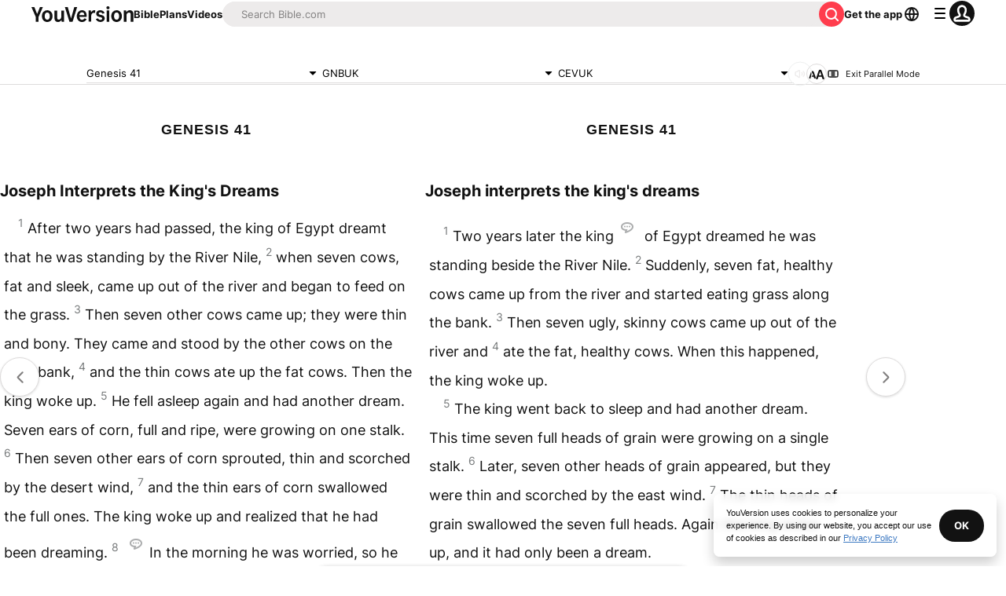

--- FILE ---
content_type: text/html; charset=utf-8
request_url: https://www.bible.com/bible/296/GEN.41.cevuk?parallel=294
body_size: 55119
content:
<!DOCTYPE html><html lang="en"><head><meta charSet="utf-8"/><meta content="width=device-width, initial-scale=1" name="viewport"/><link href="https://www.bible.com/bible/296/GEN.41.GNBUK" rel="canonical"/><meta name="google-signin-client_id" content="201895780642-g4oj7hm4p3h81eg7b1di2l2l93k5gcm3.apps.googleusercontent.com"/><meta name="google-signin-scope" content="profile email"/><meta name="yandex-verification" content="5a5e821bd8df3c93"/><meta name="url" content="https://www.bible.com/bible/296/GEN.41.GNBUK"/><meta property="og:site_name" content="YouVersion | The Bible App | Bible.com"/><meta property="og:type" content="book"/><meta property="og:url" content="https://www.bible.com/bible/296/GEN.41.GNBUK"/><meta property="og:title" content="Genesis 41 | GNBUK Bible | YouVersion"/><meta name="description" content="Joseph Interprets the King&#x27;s Dreams  After two years had passed, the king of Egypt dreamt that he was standing by the River Nile, when seven cows, fat and sleek, came up out of the river and began to "/><meta property="og:description" content="Joseph Interprets the King&#x27;s Dreams  After two years had passed, the king of Egypt dreamt that he was standing by the River Nile, when seven cows, fat and sleek, came up out of the river and began to "/><meta property="og:image" content="https://imageproxy.youversionapi.com/200/https://web-assets.youversion.com/app-icons/en.png"/><meta property="og:image:height" content="200"/><meta property="og:image:width" content="200"/><meta name="twitter:site" content="@YouVersion"/><meta name="twitter:card" content="summary"/><meta name="twitter:creator" content="@YouVersion"/><meta name="twitter:title" content="Genesis 41 | GNBUK Bible | YouVersion"/><meta name="twitter:image" content="https://imageproxy.youversionapi.com/200/https://web-assets.youversion.com/app-icons/en.png"/><meta name="twitter:url" content="https://www.bible.com/bible/296/GEN.41.GNBUK"/><meta name="twitter:description" content="Joseph Interprets the King&#x27;s Dreams  After two years had passed, the king of Egypt dreamt that he was standing by the River Nile, when seven cows, fat and sleek, came up out of the river and began to "/><meta name="twitter:app:name:iphone" content="Bible"/><meta name="twitter:app:id:iphone" content="282935706"/><meta name="twitter:app:name:ipad" content="Bible"/><meta name="twitter:app:id:ipad" content="282935706"/><meta name="twitter:app:name:googleplay" content="Bible"/><meta name="twitter:app:id:googleplay" content="com.sirma.mobile.bible.android"/><meta name="fb:app_id" content="117344358296665"/><meta name="branch:deeplink:$journeys_title" content="The Bible App"/><meta name="branch:deeplink:$journeys_button_get_has_app" content="Open"/><meta name="branch:deeplink:$journeys_button_get_no_app" content="Download"/><meta name="branch:deeplink:$journeys_icon_image_url" content="https://imageproxy.youversionapi.com/56/https://web-assets.youversion.com/app-icons/en.png"/><meta http-equiv="content-language" content="en"/><meta name="msApplication-ID" content="af5f6405-7860-49a9-a6b4-a47381974e1d"/><meta name="msApplication-PackageFamilyName" content="LifeChurch.tv.Bible_d1phjsdba8cbj"/><title>Genesis 41 | GNBUK Bible | YouVersion</title><script type="application/ld+json"></script><meta name="next-head-count" content="39"/><script id="newrelic-script" type="text/javascript">window.NREUM||(NREUM={});NREUM.info = {"agent":"","beacon":"bam.nr-data.net","errorBeacon":"bam.nr-data.net","licenseKey":"NRJS-58050ae1d62ad8d5cb2","applicationID":"549466432","agentToken":null,"applicationTime":88.130069,"transactionName":"NVUGYxEDWxACUkxeXgwfM1IBJEcCDlRPWEMJZRZeTCxQGxdbSxh2J2RLGAELVw8GHmNBVBBDDVgNK1E+TGpNRFcPbUtsEwNHAg9dXVts","queueTime":17,"ttGuid":"72d3e791cd0087d1"}; (window.NREUM||(NREUM={})).init={privacy:{cookies_enabled:true},ajax:{deny_list:["bam.nr-data.net"]},feature_flags:["soft_nav"],distributed_tracing:{enabled:true}};(window.NREUM||(NREUM={})).loader_config={agentID:"601419836",accountID:"2955353",trustKey:"258670",xpid:"Vg8CVFVWCxAFUFhWAQcDVVY=",licenseKey:"NRJS-58050ae1d62ad8d5cb2",applicationID:"549466432",browserID:"601419836"};;/*! For license information please see nr-loader-spa-1.308.0.min.js.LICENSE.txt */
(()=>{var e,t,r={384:(e,t,r)=>{"use strict";r.d(t,{NT:()=>a,US:()=>u,Zm:()=>o,bQ:()=>d,dV:()=>c,pV:()=>l});var n=r(6154),i=r(1863),s=r(1910);const a={beacon:"bam.nr-data.net",errorBeacon:"bam.nr-data.net"};function o(){return n.gm.NREUM||(n.gm.NREUM={}),void 0===n.gm.newrelic&&(n.gm.newrelic=n.gm.NREUM),n.gm.NREUM}function c(){let e=o();return e.o||(e.o={ST:n.gm.setTimeout,SI:n.gm.setImmediate||n.gm.setInterval,CT:n.gm.clearTimeout,XHR:n.gm.XMLHttpRequest,REQ:n.gm.Request,EV:n.gm.Event,PR:n.gm.Promise,MO:n.gm.MutationObserver,FETCH:n.gm.fetch,WS:n.gm.WebSocket},(0,s.i)(...Object.values(e.o))),e}function d(e,t){let r=o();r.initializedAgents??={},t.initializedAt={ms:(0,i.t)(),date:new Date},r.initializedAgents[e]=t}function u(e,t){o()[e]=t}function l(){return function(){let e=o();const t=e.info||{};e.info={beacon:a.beacon,errorBeacon:a.errorBeacon,...t}}(),function(){let e=o();const t=e.init||{};e.init={...t}}(),c(),function(){let e=o();const t=e.loader_config||{};e.loader_config={...t}}(),o()}},782:(e,t,r)=>{"use strict";r.d(t,{T:()=>n});const n=r(860).K7.pageViewTiming},860:(e,t,r)=>{"use strict";r.d(t,{$J:()=>u,K7:()=>c,P3:()=>d,XX:()=>i,Yy:()=>o,df:()=>s,qY:()=>n,v4:()=>a});const n="events",i="jserrors",s="browser/blobs",a="rum",o="browser/logs",c={ajax:"ajax",genericEvents:"generic_events",jserrors:i,logging:"logging",metrics:"metrics",pageAction:"page_action",pageViewEvent:"page_view_event",pageViewTiming:"page_view_timing",sessionReplay:"session_replay",sessionTrace:"session_trace",softNav:"soft_navigations",spa:"spa"},d={[c.pageViewEvent]:1,[c.pageViewTiming]:2,[c.metrics]:3,[c.jserrors]:4,[c.spa]:5,[c.ajax]:6,[c.sessionTrace]:7,[c.softNav]:8,[c.sessionReplay]:9,[c.logging]:10,[c.genericEvents]:11},u={[c.pageViewEvent]:a,[c.pageViewTiming]:n,[c.ajax]:n,[c.spa]:n,[c.softNav]:n,[c.metrics]:i,[c.jserrors]:i,[c.sessionTrace]:s,[c.sessionReplay]:s,[c.logging]:o,[c.genericEvents]:"ins"}},944:(e,t,r)=>{"use strict";r.d(t,{R:()=>i});var n=r(3241);function i(e,t){"function"==typeof console.debug&&(console.debug("New Relic Warning: https://github.com/newrelic/newrelic-browser-agent/blob/main/docs/warning-codes.md#".concat(e),t),(0,n.W)({agentIdentifier:null,drained:null,type:"data",name:"warn",feature:"warn",data:{code:e,secondary:t}}))}},993:(e,t,r)=>{"use strict";r.d(t,{A$:()=>s,ET:()=>a,TZ:()=>o,p_:()=>i});var n=r(860);const i={ERROR:"ERROR",WARN:"WARN",INFO:"INFO",DEBUG:"DEBUG",TRACE:"TRACE"},s={OFF:0,ERROR:1,WARN:2,INFO:3,DEBUG:4,TRACE:5},a="log",o=n.K7.logging},1541:(e,t,r)=>{"use strict";r.d(t,{U:()=>i,f:()=>n});const n={MFE:"MFE",BA:"BA"};function i(e,t){if(2!==t?.harvestEndpointVersion)return{};const r=t.agentRef.runtime.appMetadata.agents[0].entityGuid;return e?{"source.id":e.id,"source.name":e.name,"source.type":e.type,"parent.id":e.parent?.id||r,"parent.type":e.parent?.type||n.BA}:{"entity.guid":r,appId:t.agentRef.info.applicationID}}},1687:(e,t,r)=>{"use strict";r.d(t,{Ak:()=>d,Ze:()=>h,x3:()=>u});var n=r(3241),i=r(7836),s=r(3606),a=r(860),o=r(2646);const c={};function d(e,t){const r={staged:!1,priority:a.P3[t]||0};l(e),c[e].get(t)||c[e].set(t,r)}function u(e,t){e&&c[e]&&(c[e].get(t)&&c[e].delete(t),p(e,t,!1),c[e].size&&f(e))}function l(e){if(!e)throw new Error("agentIdentifier required");c[e]||(c[e]=new Map)}function h(e="",t="feature",r=!1){if(l(e),!e||!c[e].get(t)||r)return p(e,t);c[e].get(t).staged=!0,f(e)}function f(e){const t=Array.from(c[e]);t.every(([e,t])=>t.staged)&&(t.sort((e,t)=>e[1].priority-t[1].priority),t.forEach(([t])=>{c[e].delete(t),p(e,t)}))}function p(e,t,r=!0){const a=e?i.ee.get(e):i.ee,c=s.i.handlers;if(!a.aborted&&a.backlog&&c){if((0,n.W)({agentIdentifier:e,type:"lifecycle",name:"drain",feature:t}),r){const e=a.backlog[t],r=c[t];if(r){for(let t=0;e&&t<e.length;++t)g(e[t],r);Object.entries(r).forEach(([e,t])=>{Object.values(t||{}).forEach(t=>{t[0]?.on&&t[0]?.context()instanceof o.y&&t[0].on(e,t[1])})})}}a.isolatedBacklog||delete c[t],a.backlog[t]=null,a.emit("drain-"+t,[])}}function g(e,t){var r=e[1];Object.values(t[r]||{}).forEach(t=>{var r=e[0];if(t[0]===r){var n=t[1],i=e[3],s=e[2];n.apply(i,s)}})}},1738:(e,t,r)=>{"use strict";r.d(t,{U:()=>f,Y:()=>h});var n=r(3241),i=r(9908),s=r(1863),a=r(944),o=r(5701),c=r(3969),d=r(8362),u=r(860),l=r(4261);function h(e,t,r,s){const h=s||r;!h||h[e]&&h[e]!==d.d.prototype[e]||(h[e]=function(){(0,i.p)(c.xV,["API/"+e+"/called"],void 0,u.K7.metrics,r.ee),(0,n.W)({agentIdentifier:r.agentIdentifier,drained:!!o.B?.[r.agentIdentifier],type:"data",name:"api",feature:l.Pl+e,data:{}});try{return t.apply(this,arguments)}catch(e){(0,a.R)(23,e)}})}function f(e,t,r,n,a){const o=e.info;null===r?delete o.jsAttributes[t]:o.jsAttributes[t]=r,(a||null===r)&&(0,i.p)(l.Pl+n,[(0,s.t)(),t,r],void 0,"session",e.ee)}},1741:(e,t,r)=>{"use strict";r.d(t,{W:()=>s});var n=r(944),i=r(4261);class s{#e(e,...t){if(this[e]!==s.prototype[e])return this[e](...t);(0,n.R)(35,e)}addPageAction(e,t){return this.#e(i.hG,e,t)}register(e){return this.#e(i.eY,e)}recordCustomEvent(e,t){return this.#e(i.fF,e,t)}setPageViewName(e,t){return this.#e(i.Fw,e,t)}setCustomAttribute(e,t,r){return this.#e(i.cD,e,t,r)}noticeError(e,t){return this.#e(i.o5,e,t)}setUserId(e,t=!1){return this.#e(i.Dl,e,t)}setApplicationVersion(e){return this.#e(i.nb,e)}setErrorHandler(e){return this.#e(i.bt,e)}addRelease(e,t){return this.#e(i.k6,e,t)}log(e,t){return this.#e(i.$9,e,t)}start(){return this.#e(i.d3)}finished(e){return this.#e(i.BL,e)}recordReplay(){return this.#e(i.CH)}pauseReplay(){return this.#e(i.Tb)}addToTrace(e){return this.#e(i.U2,e)}setCurrentRouteName(e){return this.#e(i.PA,e)}interaction(e){return this.#e(i.dT,e)}wrapLogger(e,t,r){return this.#e(i.Wb,e,t,r)}measure(e,t){return this.#e(i.V1,e,t)}consent(e){return this.#e(i.Pv,e)}}},1863:(e,t,r)=>{"use strict";function n(){return Math.floor(performance.now())}r.d(t,{t:()=>n})},1910:(e,t,r)=>{"use strict";r.d(t,{i:()=>s});var n=r(944);const i=new Map;function s(...e){return e.every(e=>{if(i.has(e))return i.get(e);const t="function"==typeof e?e.toString():"",r=t.includes("[native code]"),s=t.includes("nrWrapper");return r||s||(0,n.R)(64,e?.name||t),i.set(e,r),r})}},2555:(e,t,r)=>{"use strict";r.d(t,{D:()=>o,f:()=>a});var n=r(384),i=r(8122);const s={beacon:n.NT.beacon,errorBeacon:n.NT.errorBeacon,licenseKey:void 0,applicationID:void 0,sa:void 0,queueTime:void 0,applicationTime:void 0,ttGuid:void 0,user:void 0,account:void 0,product:void 0,extra:void 0,jsAttributes:{},userAttributes:void 0,atts:void 0,transactionName:void 0,tNamePlain:void 0};function a(e){try{return!!e.licenseKey&&!!e.errorBeacon&&!!e.applicationID}catch(e){return!1}}const o=e=>(0,i.a)(e,s)},2614:(e,t,r)=>{"use strict";r.d(t,{BB:()=>a,H3:()=>n,g:()=>d,iL:()=>c,tS:()=>o,uh:()=>i,wk:()=>s});const n="NRBA",i="SESSION",s=144e5,a=18e5,o={STARTED:"session-started",PAUSE:"session-pause",RESET:"session-reset",RESUME:"session-resume",UPDATE:"session-update"},c={SAME_TAB:"same-tab",CROSS_TAB:"cross-tab"},d={OFF:0,FULL:1,ERROR:2}},2646:(e,t,r)=>{"use strict";r.d(t,{y:()=>n});class n{constructor(e){this.contextId=e}}},2843:(e,t,r)=>{"use strict";r.d(t,{G:()=>s,u:()=>i});var n=r(3878);function i(e,t=!1,r,i){(0,n.DD)("visibilitychange",function(){if(t)return void("hidden"===document.visibilityState&&e());e(document.visibilityState)},r,i)}function s(e,t,r){(0,n.sp)("pagehide",e,t,r)}},3241:(e,t,r)=>{"use strict";r.d(t,{W:()=>s});var n=r(6154);const i="newrelic";function s(e={}){try{n.gm.dispatchEvent(new CustomEvent(i,{detail:e}))}catch(e){}}},3304:(e,t,r)=>{"use strict";r.d(t,{A:()=>s});var n=r(7836);const i=()=>{const e=new WeakSet;return(t,r)=>{if("object"==typeof r&&null!==r){if(e.has(r))return;e.add(r)}return r}};function s(e){try{return JSON.stringify(e,i())??""}catch(e){try{n.ee.emit("internal-error",[e])}catch(e){}return""}}},3333:(e,t,r)=>{"use strict";r.d(t,{$v:()=>u,TZ:()=>n,Xh:()=>c,Zp:()=>i,kd:()=>d,mq:()=>o,nf:()=>a,qN:()=>s});const n=r(860).K7.genericEvents,i=["auxclick","click","copy","keydown","paste","scrollend"],s=["focus","blur"],a=4,o=1e3,c=2e3,d=["PageAction","UserAction","BrowserPerformance"],u={RESOURCES:"experimental.resources",REGISTER:"register"}},3434:(e,t,r)=>{"use strict";r.d(t,{Jt:()=>s,YM:()=>d});var n=r(7836),i=r(5607);const s="nr@original:".concat(i.W),a=50;var o=Object.prototype.hasOwnProperty,c=!1;function d(e,t){return e||(e=n.ee),r.inPlace=function(e,t,n,i,s){n||(n="");const a="-"===n.charAt(0);for(let o=0;o<t.length;o++){const c=t[o],d=e[c];l(d)||(e[c]=r(d,a?c+n:n,i,c,s))}},r.flag=s,r;function r(t,r,n,c,d){return l(t)?t:(r||(r=""),nrWrapper[s]=t,function(e,t,r){if(Object.defineProperty&&Object.keys)try{return Object.keys(e).forEach(function(r){Object.defineProperty(t,r,{get:function(){return e[r]},set:function(t){return e[r]=t,t}})}),t}catch(e){u([e],r)}for(var n in e)o.call(e,n)&&(t[n]=e[n])}(t,nrWrapper,e),nrWrapper);function nrWrapper(){var s,o,l,h;let f;try{o=this,s=[...arguments],l="function"==typeof n?n(s,o):n||{}}catch(t){u([t,"",[s,o,c],l],e)}i(r+"start",[s,o,c],l,d);const p=performance.now();let g;try{return h=t.apply(o,s),g=performance.now(),h}catch(e){throw g=performance.now(),i(r+"err",[s,o,e],l,d),f=e,f}finally{const e=g-p,t={start:p,end:g,duration:e,isLongTask:e>=a,methodName:c,thrownError:f};t.isLongTask&&i("long-task",[t,o],l,d),i(r+"end",[s,o,h],l,d)}}}function i(r,n,i,s){if(!c||t){var a=c;c=!0;try{e.emit(r,n,i,t,s)}catch(t){u([t,r,n,i],e)}c=a}}}function u(e,t){t||(t=n.ee);try{t.emit("internal-error",e)}catch(e){}}function l(e){return!(e&&"function"==typeof e&&e.apply&&!e[s])}},3606:(e,t,r)=>{"use strict";r.d(t,{i:()=>s});var n=r(9908);s.on=a;var i=s.handlers={};function s(e,t,r,s){a(s||n.d,i,e,t,r)}function a(e,t,r,i,s){s||(s="feature"),e||(e=n.d);var a=t[s]=t[s]||{};(a[r]=a[r]||[]).push([e,i])}},3738:(e,t,r)=>{"use strict";r.d(t,{He:()=>i,Kp:()=>o,Lc:()=>d,Rz:()=>u,TZ:()=>n,bD:()=>s,d3:()=>a,jx:()=>l,sl:()=>h,uP:()=>c});const n=r(860).K7.sessionTrace,i="bstResource",s="resource",a="-start",o="-end",c="fn"+a,d="fn"+o,u="pushState",l=1e3,h=3e4},3785:(e,t,r)=>{"use strict";r.d(t,{R:()=>c,b:()=>d});var n=r(9908),i=r(1863),s=r(860),a=r(3969),o=r(993);function c(e,t,r={},c=o.p_.INFO,d=!0,u,l=(0,i.t)()){(0,n.p)(a.xV,["API/logging/".concat(c.toLowerCase(),"/called")],void 0,s.K7.metrics,e),(0,n.p)(o.ET,[l,t,r,c,d,u],void 0,s.K7.logging,e)}function d(e){return"string"==typeof e&&Object.values(o.p_).some(t=>t===e.toUpperCase().trim())}},3878:(e,t,r)=>{"use strict";function n(e,t){return{capture:e,passive:!1,signal:t}}function i(e,t,r=!1,i){window.addEventListener(e,t,n(r,i))}function s(e,t,r=!1,i){document.addEventListener(e,t,n(r,i))}r.d(t,{DD:()=>s,jT:()=>n,sp:()=>i})},3962:(e,t,r)=>{"use strict";r.d(t,{AM:()=>a,O2:()=>l,OV:()=>s,Qu:()=>h,TZ:()=>c,ih:()=>f,pP:()=>o,t1:()=>u,tC:()=>i,wD:()=>d});var n=r(860);const i=["click","keydown","submit"],s="popstate",a="api",o="initialPageLoad",c=n.K7.softNav,d=5e3,u=500,l={INITIAL_PAGE_LOAD:"",ROUTE_CHANGE:1,UNSPECIFIED:2},h={INTERACTION:1,AJAX:2,CUSTOM_END:3,CUSTOM_TRACER:4},f={IP:"in progress",PF:"pending finish",FIN:"finished",CAN:"cancelled"}},3969:(e,t,r)=>{"use strict";r.d(t,{TZ:()=>n,XG:()=>o,rs:()=>i,xV:()=>a,z_:()=>s});const n=r(860).K7.metrics,i="sm",s="cm",a="storeSupportabilityMetrics",o="storeEventMetrics"},4234:(e,t,r)=>{"use strict";r.d(t,{W:()=>s});var n=r(7836),i=r(1687);class s{constructor(e,t){this.agentIdentifier=e,this.ee=n.ee.get(e),this.featureName=t,this.blocked=!1}deregisterDrain(){(0,i.x3)(this.agentIdentifier,this.featureName)}}},4261:(e,t,r)=>{"use strict";r.d(t,{$9:()=>u,BL:()=>c,CH:()=>p,Dl:()=>R,Fw:()=>w,PA:()=>v,Pl:()=>n,Pv:()=>A,Tb:()=>h,U2:()=>a,V1:()=>E,Wb:()=>T,bt:()=>y,cD:()=>b,d3:()=>x,dT:()=>d,eY:()=>g,fF:()=>f,hG:()=>s,hw:()=>i,k6:()=>o,nb:()=>m,o5:()=>l});const n="api-",i=n+"ixn-",s="addPageAction",a="addToTrace",o="addRelease",c="finished",d="interaction",u="log",l="noticeError",h="pauseReplay",f="recordCustomEvent",p="recordReplay",g="register",m="setApplicationVersion",v="setCurrentRouteName",b="setCustomAttribute",y="setErrorHandler",w="setPageViewName",R="setUserId",x="start",T="wrapLogger",E="measure",A="consent"},5205:(e,t,r)=>{"use strict";r.d(t,{j:()=>S});var n=r(384),i=r(1741);var s=r(2555),a=r(3333);const o=e=>{if(!e||"string"!=typeof e)return!1;try{document.createDocumentFragment().querySelector(e)}catch{return!1}return!0};var c=r(2614),d=r(944),u=r(8122);const l="[data-nr-mask]",h=e=>(0,u.a)(e,(()=>{const e={feature_flags:[],experimental:{allow_registered_children:!1,resources:!1},mask_selector:"*",block_selector:"[data-nr-block]",mask_input_options:{color:!1,date:!1,"datetime-local":!1,email:!1,month:!1,number:!1,range:!1,search:!1,tel:!1,text:!1,time:!1,url:!1,week:!1,textarea:!1,select:!1,password:!0}};return{ajax:{deny_list:void 0,block_internal:!0,enabled:!0,autoStart:!0},api:{get allow_registered_children(){return e.feature_flags.includes(a.$v.REGISTER)||e.experimental.allow_registered_children},set allow_registered_children(t){e.experimental.allow_registered_children=t},duplicate_registered_data:!1},browser_consent_mode:{enabled:!1},distributed_tracing:{enabled:void 0,exclude_newrelic_header:void 0,cors_use_newrelic_header:void 0,cors_use_tracecontext_headers:void 0,allowed_origins:void 0},get feature_flags(){return e.feature_flags},set feature_flags(t){e.feature_flags=t},generic_events:{enabled:!0,autoStart:!0},harvest:{interval:30},jserrors:{enabled:!0,autoStart:!0},logging:{enabled:!0,autoStart:!0},metrics:{enabled:!0,autoStart:!0},obfuscate:void 0,page_action:{enabled:!0},page_view_event:{enabled:!0,autoStart:!0},page_view_timing:{enabled:!0,autoStart:!0},performance:{capture_marks:!1,capture_measures:!1,capture_detail:!0,resources:{get enabled(){return e.feature_flags.includes(a.$v.RESOURCES)||e.experimental.resources},set enabled(t){e.experimental.resources=t},asset_types:[],first_party_domains:[],ignore_newrelic:!0}},privacy:{cookies_enabled:!0},proxy:{assets:void 0,beacon:void 0},session:{expiresMs:c.wk,inactiveMs:c.BB},session_replay:{autoStart:!0,enabled:!1,preload:!1,sampling_rate:10,error_sampling_rate:100,collect_fonts:!1,inline_images:!1,fix_stylesheets:!0,mask_all_inputs:!0,get mask_text_selector(){return e.mask_selector},set mask_text_selector(t){o(t)?e.mask_selector="".concat(t,",").concat(l):""===t||null===t?e.mask_selector=l:(0,d.R)(5,t)},get block_class(){return"nr-block"},get ignore_class(){return"nr-ignore"},get mask_text_class(){return"nr-mask"},get block_selector(){return e.block_selector},set block_selector(t){o(t)?e.block_selector+=",".concat(t):""!==t&&(0,d.R)(6,t)},get mask_input_options(){return e.mask_input_options},set mask_input_options(t){t&&"object"==typeof t?e.mask_input_options={...t,password:!0}:(0,d.R)(7,t)}},session_trace:{enabled:!0,autoStart:!0},soft_navigations:{enabled:!0,autoStart:!0},spa:{enabled:!0,autoStart:!0},ssl:void 0,user_actions:{enabled:!0,elementAttributes:["id","className","tagName","type"]}}})());var f=r(6154),p=r(9324);let g=0;const m={buildEnv:p.F3,distMethod:p.Xs,version:p.xv,originTime:f.WN},v={consented:!1},b={appMetadata:{},get consented(){return this.session?.state?.consent||v.consented},set consented(e){v.consented=e},customTransaction:void 0,denyList:void 0,disabled:!1,harvester:void 0,isolatedBacklog:!1,isRecording:!1,loaderType:void 0,maxBytes:3e4,obfuscator:void 0,onerror:void 0,ptid:void 0,releaseIds:{},session:void 0,timeKeeper:void 0,registeredEntities:[],jsAttributesMetadata:{bytes:0},get harvestCount(){return++g}},y=e=>{const t=(0,u.a)(e,b),r=Object.keys(m).reduce((e,t)=>(e[t]={value:m[t],writable:!1,configurable:!0,enumerable:!0},e),{});return Object.defineProperties(t,r)};var w=r(5701);const R=e=>{const t=e.startsWith("http");e+="/",r.p=t?e:"https://"+e};var x=r(7836),T=r(3241);const E={accountID:void 0,trustKey:void 0,agentID:void 0,licenseKey:void 0,applicationID:void 0,xpid:void 0},A=e=>(0,u.a)(e,E),_=new Set;function S(e,t={},r,a){let{init:o,info:c,loader_config:d,runtime:u={},exposed:l=!0}=t;if(!c){const e=(0,n.pV)();o=e.init,c=e.info,d=e.loader_config}e.init=h(o||{}),e.loader_config=A(d||{}),c.jsAttributes??={},f.bv&&(c.jsAttributes.isWorker=!0),e.info=(0,s.D)(c);const p=e.init,g=[c.beacon,c.errorBeacon];_.has(e.agentIdentifier)||(p.proxy.assets&&(R(p.proxy.assets),g.push(p.proxy.assets)),p.proxy.beacon&&g.push(p.proxy.beacon),e.beacons=[...g],function(e){const t=(0,n.pV)();Object.getOwnPropertyNames(i.W.prototype).forEach(r=>{const n=i.W.prototype[r];if("function"!=typeof n||"constructor"===n)return;let s=t[r];e[r]&&!1!==e.exposed&&"micro-agent"!==e.runtime?.loaderType&&(t[r]=(...t)=>{const n=e[r](...t);return s?s(...t):n})})}(e),(0,n.US)("activatedFeatures",w.B)),u.denyList=[...p.ajax.deny_list||[],...p.ajax.block_internal?g:[]],u.ptid=e.agentIdentifier,u.loaderType=r,e.runtime=y(u),_.has(e.agentIdentifier)||(e.ee=x.ee.get(e.agentIdentifier),e.exposed=l,(0,T.W)({agentIdentifier:e.agentIdentifier,drained:!!w.B?.[e.agentIdentifier],type:"lifecycle",name:"initialize",feature:void 0,data:e.config})),_.add(e.agentIdentifier)}},5270:(e,t,r)=>{"use strict";r.d(t,{Aw:()=>a,SR:()=>s,rF:()=>o});var n=r(384),i=r(7767);function s(e){return!!(0,n.dV)().o.MO&&(0,i.V)(e)&&!0===e?.session_trace.enabled}function a(e){return!0===e?.session_replay.preload&&s(e)}function o(e,t){try{if("string"==typeof t?.type){if("password"===t.type.toLowerCase())return"*".repeat(e?.length||0);if(void 0!==t?.dataset?.nrUnmask||t?.classList?.contains("nr-unmask"))return e}}catch(e){}return"string"==typeof e?e.replace(/[\S]/g,"*"):"*".repeat(e?.length||0)}},5289:(e,t,r)=>{"use strict";r.d(t,{GG:()=>a,Qr:()=>c,sB:()=>o});var n=r(3878),i=r(6389);function s(){return"undefined"==typeof document||"complete"===document.readyState}function a(e,t){if(s())return e();const r=(0,i.J)(e),a=setInterval(()=>{s()&&(clearInterval(a),r())},500);(0,n.sp)("load",r,t)}function o(e){if(s())return e();(0,n.DD)("DOMContentLoaded",e)}function c(e){if(s())return e();(0,n.sp)("popstate",e)}},5607:(e,t,r)=>{"use strict";r.d(t,{W:()=>n});const n=(0,r(9566).bz)()},5701:(e,t,r)=>{"use strict";r.d(t,{B:()=>s,t:()=>a});var n=r(3241);const i=new Set,s={};function a(e,t){const r=t.agentIdentifier;s[r]??={},e&&"object"==typeof e&&(i.has(r)||(t.ee.emit("rumresp",[e]),s[r]=e,i.add(r),(0,n.W)({agentIdentifier:r,loaded:!0,drained:!0,type:"lifecycle",name:"load",feature:void 0,data:e})))}},6154:(e,t,r)=>{"use strict";r.d(t,{OF:()=>d,RI:()=>i,WN:()=>h,bv:()=>s,eN:()=>f,gm:()=>a,lR:()=>l,m:()=>c,mw:()=>o,sb:()=>u});var n=r(1863);const i="undefined"!=typeof window&&!!window.document,s="undefined"!=typeof WorkerGlobalScope&&("undefined"!=typeof self&&self instanceof WorkerGlobalScope&&self.navigator instanceof WorkerNavigator||"undefined"!=typeof globalThis&&globalThis instanceof WorkerGlobalScope&&globalThis.navigator instanceof WorkerNavigator),a=i?window:"undefined"!=typeof WorkerGlobalScope&&("undefined"!=typeof self&&self instanceof WorkerGlobalScope&&self||"undefined"!=typeof globalThis&&globalThis instanceof WorkerGlobalScope&&globalThis),o=Boolean("hidden"===a?.document?.visibilityState),c=""+a?.location,d=/iPad|iPhone|iPod/.test(a.navigator?.userAgent),u=d&&"undefined"==typeof SharedWorker,l=(()=>{const e=a.navigator?.userAgent?.match(/Firefox[/\s](\d+\.\d+)/);return Array.isArray(e)&&e.length>=2?+e[1]:0})(),h=Date.now()-(0,n.t)(),f=()=>"undefined"!=typeof PerformanceNavigationTiming&&a?.performance?.getEntriesByType("navigation")?.[0]?.responseStart},6344:(e,t,r)=>{"use strict";r.d(t,{BB:()=>u,Qb:()=>l,TZ:()=>i,Ug:()=>a,Vh:()=>s,_s:()=>o,bc:()=>d,yP:()=>c});var n=r(2614);const i=r(860).K7.sessionReplay,s="errorDuringReplay",a=.12,o={DomContentLoaded:0,Load:1,FullSnapshot:2,IncrementalSnapshot:3,Meta:4,Custom:5},c={[n.g.ERROR]:15e3,[n.g.FULL]:3e5,[n.g.OFF]:0},d={RESET:{message:"Session was reset",sm:"Reset"},IMPORT:{message:"Recorder failed to import",sm:"Import"},TOO_MANY:{message:"429: Too Many Requests",sm:"Too-Many"},TOO_BIG:{message:"Payload was too large",sm:"Too-Big"},CROSS_TAB:{message:"Session Entity was set to OFF on another tab",sm:"Cross-Tab"},ENTITLEMENTS:{message:"Session Replay is not allowed and will not be started",sm:"Entitlement"}},u=5e3,l={API:"api",RESUME:"resume",SWITCH_TO_FULL:"switchToFull",INITIALIZE:"initialize",PRELOAD:"preload"}},6389:(e,t,r)=>{"use strict";function n(e,t=500,r={}){const n=r?.leading||!1;let i;return(...r)=>{n&&void 0===i&&(e.apply(this,r),i=setTimeout(()=>{i=clearTimeout(i)},t)),n||(clearTimeout(i),i=setTimeout(()=>{e.apply(this,r)},t))}}function i(e){let t=!1;return(...r)=>{t||(t=!0,e.apply(this,r))}}r.d(t,{J:()=>i,s:()=>n})},6630:(e,t,r)=>{"use strict";r.d(t,{T:()=>n});const n=r(860).K7.pageViewEvent},6774:(e,t,r)=>{"use strict";r.d(t,{T:()=>n});const n=r(860).K7.jserrors},7295:(e,t,r)=>{"use strict";r.d(t,{Xv:()=>a,gX:()=>i,iW:()=>s});var n=[];function i(e){if(!e||s(e))return!1;if(0===n.length)return!0;if("*"===n[0].hostname)return!1;for(var t=0;t<n.length;t++){var r=n[t];if(r.hostname.test(e.hostname)&&r.pathname.test(e.pathname))return!1}return!0}function s(e){return void 0===e.hostname}function a(e){if(n=[],e&&e.length)for(var t=0;t<e.length;t++){let r=e[t];if(!r)continue;if("*"===r)return void(n=[{hostname:"*"}]);0===r.indexOf("http://")?r=r.substring(7):0===r.indexOf("https://")&&(r=r.substring(8));const i=r.indexOf("/");let s,a;i>0?(s=r.substring(0,i),a=r.substring(i)):(s=r,a="*");let[c]=s.split(":");n.push({hostname:o(c),pathname:o(a,!0)})}}function o(e,t=!1){const r=e.replace(/[.+?^${}()|[\]\\]/g,e=>"\\"+e).replace(/\*/g,".*?");return new RegExp((t?"^":"")+r+"$")}},7485:(e,t,r)=>{"use strict";r.d(t,{D:()=>i});var n=r(6154);function i(e){if(0===(e||"").indexOf("data:"))return{protocol:"data"};try{const t=new URL(e,location.href),r={port:t.port,hostname:t.hostname,pathname:t.pathname,search:t.search,protocol:t.protocol.slice(0,t.protocol.indexOf(":")),sameOrigin:t.protocol===n.gm?.location?.protocol&&t.host===n.gm?.location?.host};return r.port&&""!==r.port||("http:"===t.protocol&&(r.port="80"),"https:"===t.protocol&&(r.port="443")),r.pathname&&""!==r.pathname?r.pathname.startsWith("/")||(r.pathname="/".concat(r.pathname)):r.pathname="/",r}catch(e){return{}}}},7699:(e,t,r)=>{"use strict";r.d(t,{It:()=>s,KC:()=>o,No:()=>i,qh:()=>a});var n=r(860);const i=16e3,s=1e6,a="SESSION_ERROR",o={[n.K7.logging]:!0,[n.K7.genericEvents]:!1,[n.K7.jserrors]:!1,[n.K7.ajax]:!1}},7767:(e,t,r)=>{"use strict";r.d(t,{V:()=>i});var n=r(6154);const i=e=>n.RI&&!0===e?.privacy.cookies_enabled},7836:(e,t,r)=>{"use strict";r.d(t,{P:()=>o,ee:()=>c});var n=r(384),i=r(8990),s=r(2646),a=r(5607);const o="nr@context:".concat(a.W),c=function e(t,r){var n={},a={},u={},l=!1;try{l=16===r.length&&d.initializedAgents?.[r]?.runtime.isolatedBacklog}catch(e){}var h={on:p,addEventListener:p,removeEventListener:function(e,t){var r=n[e];if(!r)return;for(var i=0;i<r.length;i++)r[i]===t&&r.splice(i,1)},emit:function(e,r,n,i,s){!1!==s&&(s=!0);if(c.aborted&&!i)return;t&&s&&t.emit(e,r,n);var o=f(n);g(e).forEach(e=>{e.apply(o,r)});var d=v()[a[e]];d&&d.push([h,e,r,o]);return o},get:m,listeners:g,context:f,buffer:function(e,t){const r=v();if(t=t||"feature",h.aborted)return;Object.entries(e||{}).forEach(([e,n])=>{a[n]=t,t in r||(r[t]=[])})},abort:function(){h._aborted=!0,Object.keys(h.backlog).forEach(e=>{delete h.backlog[e]})},isBuffering:function(e){return!!v()[a[e]]},debugId:r,backlog:l?{}:t&&"object"==typeof t.backlog?t.backlog:{},isolatedBacklog:l};return Object.defineProperty(h,"aborted",{get:()=>{let e=h._aborted||!1;return e||(t&&(e=t.aborted),e)}}),h;function f(e){return e&&e instanceof s.y?e:e?(0,i.I)(e,o,()=>new s.y(o)):new s.y(o)}function p(e,t){n[e]=g(e).concat(t)}function g(e){return n[e]||[]}function m(t){return u[t]=u[t]||e(h,t)}function v(){return h.backlog}}(void 0,"globalEE"),d=(0,n.Zm)();d.ee||(d.ee=c)},8122:(e,t,r)=>{"use strict";r.d(t,{a:()=>i});var n=r(944);function i(e,t){try{if(!e||"object"!=typeof e)return(0,n.R)(3);if(!t||"object"!=typeof t)return(0,n.R)(4);const r=Object.create(Object.getPrototypeOf(t),Object.getOwnPropertyDescriptors(t)),s=0===Object.keys(r).length?e:r;for(let a in s)if(void 0!==e[a])try{if(null===e[a]){r[a]=null;continue}Array.isArray(e[a])&&Array.isArray(t[a])?r[a]=Array.from(new Set([...e[a],...t[a]])):"object"==typeof e[a]&&"object"==typeof t[a]?r[a]=i(e[a],t[a]):r[a]=e[a]}catch(e){r[a]||(0,n.R)(1,e)}return r}catch(e){(0,n.R)(2,e)}}},8139:(e,t,r)=>{"use strict";r.d(t,{u:()=>h});var n=r(7836),i=r(3434),s=r(8990),a=r(6154);const o={},c=a.gm.XMLHttpRequest,d="addEventListener",u="removeEventListener",l="nr@wrapped:".concat(n.P);function h(e){var t=function(e){return(e||n.ee).get("events")}(e);if(o[t.debugId]++)return t;o[t.debugId]=1;var r=(0,i.YM)(t,!0);function h(e){r.inPlace(e,[d,u],"-",p)}function p(e,t){return e[1]}return"getPrototypeOf"in Object&&(a.RI&&f(document,h),c&&f(c.prototype,h),f(a.gm,h)),t.on(d+"-start",function(e,t){var n=e[1];if(null!==n&&("function"==typeof n||"object"==typeof n)&&"newrelic"!==e[0]){var i=(0,s.I)(n,l,function(){var e={object:function(){if("function"!=typeof n.handleEvent)return;return n.handleEvent.apply(n,arguments)},function:n}[typeof n];return e?r(e,"fn-",null,e.name||"anonymous"):n});this.wrapped=e[1]=i}}),t.on(u+"-start",function(e){e[1]=this.wrapped||e[1]}),t}function f(e,t,...r){let n=e;for(;"object"==typeof n&&!Object.prototype.hasOwnProperty.call(n,d);)n=Object.getPrototypeOf(n);n&&t(n,...r)}},8362:(e,t,r)=>{"use strict";r.d(t,{d:()=>s});var n=r(9566),i=r(1741);class s extends i.W{agentIdentifier=(0,n.LA)(16)}},8374:(e,t,r)=>{r.nc=(()=>{try{return document?.currentScript?.nonce}catch(e){}return""})()},8990:(e,t,r)=>{"use strict";r.d(t,{I:()=>i});var n=Object.prototype.hasOwnProperty;function i(e,t,r){if(n.call(e,t))return e[t];var i=r();if(Object.defineProperty&&Object.keys)try{return Object.defineProperty(e,t,{value:i,writable:!0,enumerable:!1}),i}catch(e){}return e[t]=i,i}},9119:(e,t,r)=>{"use strict";r.d(t,{L:()=>s});var n=/([^?#]*)[^#]*(#[^?]*|$).*/,i=/([^?#]*)().*/;function s(e,t){return e?e.replace(t?n:i,"$1$2"):e}},9300:(e,t,r)=>{"use strict";r.d(t,{T:()=>n});const n=r(860).K7.ajax},9324:(e,t,r)=>{"use strict";r.d(t,{AJ:()=>a,F3:()=>i,Xs:()=>s,Yq:()=>o,xv:()=>n});const n="1.308.0",i="PROD",s="CDN",a="@newrelic/rrweb",o="1.0.1"},9566:(e,t,r)=>{"use strict";r.d(t,{LA:()=>o,ZF:()=>c,bz:()=>a,el:()=>d});var n=r(6154);const i="xxxxxxxx-xxxx-4xxx-yxxx-xxxxxxxxxxxx";function s(e,t){return e?15&e[t]:16*Math.random()|0}function a(){const e=n.gm?.crypto||n.gm?.msCrypto;let t,r=0;return e&&e.getRandomValues&&(t=e.getRandomValues(new Uint8Array(30))),i.split("").map(e=>"x"===e?s(t,r++).toString(16):"y"===e?(3&s()|8).toString(16):e).join("")}function o(e){const t=n.gm?.crypto||n.gm?.msCrypto;let r,i=0;t&&t.getRandomValues&&(r=t.getRandomValues(new Uint8Array(e)));const a=[];for(var o=0;o<e;o++)a.push(s(r,i++).toString(16));return a.join("")}function c(){return o(16)}function d(){return o(32)}},9908:(e,t,r)=>{"use strict";r.d(t,{d:()=>n,p:()=>i});var n=r(7836).ee.get("handle");function i(e,t,r,i,s){s?(s.buffer([e],i),s.emit(e,t,r)):(n.buffer([e],i),n.emit(e,t,r))}}},n={};function i(e){var t=n[e];if(void 0!==t)return t.exports;var s=n[e]={exports:{}};return r[e](s,s.exports,i),s.exports}i.m=r,i.d=(e,t)=>{for(var r in t)i.o(t,r)&&!i.o(e,r)&&Object.defineProperty(e,r,{enumerable:!0,get:t[r]})},i.f={},i.e=e=>Promise.all(Object.keys(i.f).reduce((t,r)=>(i.f[r](e,t),t),[])),i.u=e=>({212:"nr-spa-compressor",249:"nr-spa-recorder",478:"nr-spa"}[e]+"-1.308.0.min.js"),i.o=(e,t)=>Object.prototype.hasOwnProperty.call(e,t),e={},t="NRBA-1.308.0.PROD:",i.l=(r,n,s,a)=>{if(e[r])e[r].push(n);else{var o,c;if(void 0!==s)for(var d=document.getElementsByTagName("script"),u=0;u<d.length;u++){var l=d[u];if(l.getAttribute("src")==r||l.getAttribute("data-webpack")==t+s){o=l;break}}if(!o){c=!0;var h={478:"sha512-RSfSVnmHk59T/uIPbdSE0LPeqcEdF4/+XhfJdBuccH5rYMOEZDhFdtnh6X6nJk7hGpzHd9Ujhsy7lZEz/ORYCQ==",249:"sha512-ehJXhmntm85NSqW4MkhfQqmeKFulra3klDyY0OPDUE+sQ3GokHlPh1pmAzuNy//3j4ac6lzIbmXLvGQBMYmrkg==",212:"sha512-B9h4CR46ndKRgMBcK+j67uSR2RCnJfGefU+A7FrgR/k42ovXy5x/MAVFiSvFxuVeEk/pNLgvYGMp1cBSK/G6Fg=="};(o=document.createElement("script")).charset="utf-8",i.nc&&o.setAttribute("nonce",i.nc),o.setAttribute("data-webpack",t+s),o.src=r,0!==o.src.indexOf(window.location.origin+"/")&&(o.crossOrigin="anonymous"),h[a]&&(o.integrity=h[a])}e[r]=[n];var f=(t,n)=>{o.onerror=o.onload=null,clearTimeout(p);var i=e[r];if(delete e[r],o.parentNode&&o.parentNode.removeChild(o),i&&i.forEach(e=>e(n)),t)return t(n)},p=setTimeout(f.bind(null,void 0,{type:"timeout",target:o}),12e4);o.onerror=f.bind(null,o.onerror),o.onload=f.bind(null,o.onload),c&&document.head.appendChild(o)}},i.r=e=>{"undefined"!=typeof Symbol&&Symbol.toStringTag&&Object.defineProperty(e,Symbol.toStringTag,{value:"Module"}),Object.defineProperty(e,"__esModule",{value:!0})},i.p="https://js-agent.newrelic.com/",(()=>{var e={38:0,788:0};i.f.j=(t,r)=>{var n=i.o(e,t)?e[t]:void 0;if(0!==n)if(n)r.push(n[2]);else{var s=new Promise((r,i)=>n=e[t]=[r,i]);r.push(n[2]=s);var a=i.p+i.u(t),o=new Error;i.l(a,r=>{if(i.o(e,t)&&(0!==(n=e[t])&&(e[t]=void 0),n)){var s=r&&("load"===r.type?"missing":r.type),a=r&&r.target&&r.target.src;o.message="Loading chunk "+t+" failed: ("+s+": "+a+")",o.name="ChunkLoadError",o.type=s,o.request=a,n[1](o)}},"chunk-"+t,t)}};var t=(t,r)=>{var n,s,[a,o,c]=r,d=0;if(a.some(t=>0!==e[t])){for(n in o)i.o(o,n)&&(i.m[n]=o[n]);if(c)c(i)}for(t&&t(r);d<a.length;d++)s=a[d],i.o(e,s)&&e[s]&&e[s][0](),e[s]=0},r=self["webpackChunk:NRBA-1.308.0.PROD"]=self["webpackChunk:NRBA-1.308.0.PROD"]||[];r.forEach(t.bind(null,0)),r.push=t.bind(null,r.push.bind(r))})(),(()=>{"use strict";i(8374);var e=i(8362),t=i(860);const r=Object.values(t.K7);var n=i(5205);var s=i(9908),a=i(1863),o=i(4261),c=i(1738);var d=i(1687),u=i(4234),l=i(5289),h=i(6154),f=i(944),p=i(5270),g=i(7767),m=i(6389),v=i(7699);class b extends u.W{constructor(e,t){super(e.agentIdentifier,t),this.agentRef=e,this.abortHandler=void 0,this.featAggregate=void 0,this.loadedSuccessfully=void 0,this.onAggregateImported=new Promise(e=>{this.loadedSuccessfully=e}),this.deferred=Promise.resolve(),!1===e.init[this.featureName].autoStart?this.deferred=new Promise((t,r)=>{this.ee.on("manual-start-all",(0,m.J)(()=>{(0,d.Ak)(e.agentIdentifier,this.featureName),t()}))}):(0,d.Ak)(e.agentIdentifier,t)}importAggregator(e,t,r={}){if(this.featAggregate)return;const n=async()=>{let n;await this.deferred;try{if((0,g.V)(e.init)){const{setupAgentSession:t}=await i.e(478).then(i.bind(i,8766));n=t(e)}}catch(e){(0,f.R)(20,e),this.ee.emit("internal-error",[e]),(0,s.p)(v.qh,[e],void 0,this.featureName,this.ee)}try{if(!this.#t(this.featureName,n,e.init))return(0,d.Ze)(this.agentIdentifier,this.featureName),void this.loadedSuccessfully(!1);const{Aggregate:i}=await t();this.featAggregate=new i(e,r),e.runtime.harvester.initializedAggregates.push(this.featAggregate),this.loadedSuccessfully(!0)}catch(e){(0,f.R)(34,e),this.abortHandler?.(),(0,d.Ze)(this.agentIdentifier,this.featureName,!0),this.loadedSuccessfully(!1),this.ee&&this.ee.abort()}};h.RI?(0,l.GG)(()=>n(),!0):n()}#t(e,r,n){if(this.blocked)return!1;switch(e){case t.K7.sessionReplay:return(0,p.SR)(n)&&!!r;case t.K7.sessionTrace:return!!r;default:return!0}}}var y=i(6630),w=i(2614),R=i(3241);class x extends b{static featureName=y.T;constructor(e){var t;super(e,y.T),this.setupInspectionEvents(e.agentIdentifier),t=e,(0,c.Y)(o.Fw,function(e,r){"string"==typeof e&&("/"!==e.charAt(0)&&(e="/"+e),t.runtime.customTransaction=(r||"http://custom.transaction")+e,(0,s.p)(o.Pl+o.Fw,[(0,a.t)()],void 0,void 0,t.ee))},t),this.importAggregator(e,()=>i.e(478).then(i.bind(i,2467)))}setupInspectionEvents(e){const t=(t,r)=>{t&&(0,R.W)({agentIdentifier:e,timeStamp:t.timeStamp,loaded:"complete"===t.target.readyState,type:"window",name:r,data:t.target.location+""})};(0,l.sB)(e=>{t(e,"DOMContentLoaded")}),(0,l.GG)(e=>{t(e,"load")}),(0,l.Qr)(e=>{t(e,"navigate")}),this.ee.on(w.tS.UPDATE,(t,r)=>{(0,R.W)({agentIdentifier:e,type:"lifecycle",name:"session",data:r})})}}var T=i(384);class E extends e.d{constructor(e){var t;(super(),h.gm)?(this.features={},(0,T.bQ)(this.agentIdentifier,this),this.desiredFeatures=new Set(e.features||[]),this.desiredFeatures.add(x),(0,n.j)(this,e,e.loaderType||"agent"),t=this,(0,c.Y)(o.cD,function(e,r,n=!1){if("string"==typeof e){if(["string","number","boolean"].includes(typeof r)||null===r)return(0,c.U)(t,e,r,o.cD,n);(0,f.R)(40,typeof r)}else(0,f.R)(39,typeof e)},t),function(e){(0,c.Y)(o.Dl,function(t,r=!1){if("string"!=typeof t&&null!==t)return void(0,f.R)(41,typeof t);const n=e.info.jsAttributes["enduser.id"];r&&null!=n&&n!==t?(0,s.p)(o.Pl+"setUserIdAndResetSession",[t],void 0,"session",e.ee):(0,c.U)(e,"enduser.id",t,o.Dl,!0)},e)}(this),function(e){(0,c.Y)(o.nb,function(t){if("string"==typeof t||null===t)return(0,c.U)(e,"application.version",t,o.nb,!1);(0,f.R)(42,typeof t)},e)}(this),function(e){(0,c.Y)(o.d3,function(){e.ee.emit("manual-start-all")},e)}(this),function(e){(0,c.Y)(o.Pv,function(t=!0){if("boolean"==typeof t){if((0,s.p)(o.Pl+o.Pv,[t],void 0,"session",e.ee),e.runtime.consented=t,t){const t=e.features.page_view_event;t.onAggregateImported.then(e=>{const r=t.featAggregate;e&&!r.sentRum&&r.sendRum()})}}else(0,f.R)(65,typeof t)},e)}(this),this.run()):(0,f.R)(21)}get config(){return{info:this.info,init:this.init,loader_config:this.loader_config,runtime:this.runtime}}get api(){return this}run(){try{const e=function(e){const t={};return r.forEach(r=>{t[r]=!!e[r]?.enabled}),t}(this.init),n=[...this.desiredFeatures];n.sort((e,r)=>t.P3[e.featureName]-t.P3[r.featureName]),n.forEach(r=>{if(!e[r.featureName]&&r.featureName!==t.K7.pageViewEvent)return;if(r.featureName===t.K7.spa)return void(0,f.R)(67);const n=function(e){switch(e){case t.K7.ajax:return[t.K7.jserrors];case t.K7.sessionTrace:return[t.K7.ajax,t.K7.pageViewEvent];case t.K7.sessionReplay:return[t.K7.sessionTrace];case t.K7.pageViewTiming:return[t.K7.pageViewEvent];default:return[]}}(r.featureName).filter(e=>!(e in this.features));n.length>0&&(0,f.R)(36,{targetFeature:r.featureName,missingDependencies:n}),this.features[r.featureName]=new r(this)})}catch(e){(0,f.R)(22,e);for(const e in this.features)this.features[e].abortHandler?.();const t=(0,T.Zm)();delete t.initializedAgents[this.agentIdentifier]?.features,delete this.sharedAggregator;return t.ee.get(this.agentIdentifier).abort(),!1}}}var A=i(2843),_=i(782);class S extends b{static featureName=_.T;constructor(e){super(e,_.T),h.RI&&((0,A.u)(()=>(0,s.p)("docHidden",[(0,a.t)()],void 0,_.T,this.ee),!0),(0,A.G)(()=>(0,s.p)("winPagehide",[(0,a.t)()],void 0,_.T,this.ee)),this.importAggregator(e,()=>i.e(478).then(i.bind(i,9917))))}}var O=i(3969);class I extends b{static featureName=O.TZ;constructor(e){super(e,O.TZ),h.RI&&document.addEventListener("securitypolicyviolation",e=>{(0,s.p)(O.xV,["Generic/CSPViolation/Detected"],void 0,this.featureName,this.ee)}),this.importAggregator(e,()=>i.e(478).then(i.bind(i,6555)))}}var N=i(6774),P=i(3878),k=i(3304);class D{constructor(e,t,r,n,i){this.name="UncaughtError",this.message="string"==typeof e?e:(0,k.A)(e),this.sourceURL=t,this.line=r,this.column=n,this.__newrelic=i}}function C(e){return M(e)?e:new D(void 0!==e?.message?e.message:e,e?.filename||e?.sourceURL,e?.lineno||e?.line,e?.colno||e?.col,e?.__newrelic,e?.cause)}function j(e){const t="Unhandled Promise Rejection: ";if(!e?.reason)return;if(M(e.reason)){try{e.reason.message.startsWith(t)||(e.reason.message=t+e.reason.message)}catch(e){}return C(e.reason)}const r=C(e.reason);return(r.message||"").startsWith(t)||(r.message=t+r.message),r}function L(e){if(e.error instanceof SyntaxError&&!/:\d+$/.test(e.error.stack?.trim())){const t=new D(e.message,e.filename,e.lineno,e.colno,e.error.__newrelic,e.cause);return t.name=SyntaxError.name,t}return M(e.error)?e.error:C(e)}function M(e){return e instanceof Error&&!!e.stack}function H(e,r,n,i,o=(0,a.t)()){"string"==typeof e&&(e=new Error(e)),(0,s.p)("err",[e,o,!1,r,n.runtime.isRecording,void 0,i],void 0,t.K7.jserrors,n.ee),(0,s.p)("uaErr",[],void 0,t.K7.genericEvents,n.ee)}var B=i(1541),K=i(993),W=i(3785);function U(e,{customAttributes:t={},level:r=K.p_.INFO}={},n,i,s=(0,a.t)()){(0,W.R)(n.ee,e,t,r,!1,i,s)}function F(e,r,n,i,c=(0,a.t)()){(0,s.p)(o.Pl+o.hG,[c,e,r,i],void 0,t.K7.genericEvents,n.ee)}function V(e,r,n,i,c=(0,a.t)()){const{start:d,end:u,customAttributes:l}=r||{},h={customAttributes:l||{}};if("object"!=typeof h.customAttributes||"string"!=typeof e||0===e.length)return void(0,f.R)(57);const p=(e,t)=>null==e?t:"number"==typeof e?e:e instanceof PerformanceMark?e.startTime:Number.NaN;if(h.start=p(d,0),h.end=p(u,c),Number.isNaN(h.start)||Number.isNaN(h.end))(0,f.R)(57);else{if(h.duration=h.end-h.start,!(h.duration<0))return(0,s.p)(o.Pl+o.V1,[h,e,i],void 0,t.K7.genericEvents,n.ee),h;(0,f.R)(58)}}function G(e,r={},n,i,c=(0,a.t)()){(0,s.p)(o.Pl+o.fF,[c,e,r,i],void 0,t.K7.genericEvents,n.ee)}function z(e){(0,c.Y)(o.eY,function(t){return Y(e,t)},e)}function Y(e,r,n){(0,f.R)(54,"newrelic.register"),r||={},r.type=B.f.MFE,r.licenseKey||=e.info.licenseKey,r.blocked=!1,r.parent=n||{},Array.isArray(r.tags)||(r.tags=[]);const i={};r.tags.forEach(e=>{"name"!==e&&"id"!==e&&(i["source.".concat(e)]=!0)}),r.isolated??=!0;let o=()=>{};const c=e.runtime.registeredEntities;if(!r.isolated){const e=c.find(({metadata:{target:{id:e}}})=>e===r.id&&!r.isolated);if(e)return e}const d=e=>{r.blocked=!0,o=e};function u(e){return"string"==typeof e&&!!e.trim()&&e.trim().length<501||"number"==typeof e}e.init.api.allow_registered_children||d((0,m.J)(()=>(0,f.R)(55))),u(r.id)&&u(r.name)||d((0,m.J)(()=>(0,f.R)(48,r)));const l={addPageAction:(t,n={})=>g(F,[t,{...i,...n},e],r),deregister:()=>{d((0,m.J)(()=>(0,f.R)(68)))},log:(t,n={})=>g(U,[t,{...n,customAttributes:{...i,...n.customAttributes||{}}},e],r),measure:(t,n={})=>g(V,[t,{...n,customAttributes:{...i,...n.customAttributes||{}}},e],r),noticeError:(t,n={})=>g(H,[t,{...i,...n},e],r),register:(t={})=>g(Y,[e,t],l.metadata.target),recordCustomEvent:(t,n={})=>g(G,[t,{...i,...n},e],r),setApplicationVersion:e=>p("application.version",e),setCustomAttribute:(e,t)=>p(e,t),setUserId:e=>p("enduser.id",e),metadata:{customAttributes:i,target:r}},h=()=>(r.blocked&&o(),r.blocked);h()||c.push(l);const p=(e,t)=>{h()||(i[e]=t)},g=(r,n,i)=>{if(h())return;const o=(0,a.t)();(0,s.p)(O.xV,["API/register/".concat(r.name,"/called")],void 0,t.K7.metrics,e.ee);try{if(e.init.api.duplicate_registered_data&&"register"!==r.name){let e=n;if(n[1]instanceof Object){const t={"child.id":i.id,"child.type":i.type};e="customAttributes"in n[1]?[n[0],{...n[1],customAttributes:{...n[1].customAttributes,...t}},...n.slice(2)]:[n[0],{...n[1],...t},...n.slice(2)]}r(...e,void 0,o)}return r(...n,i,o)}catch(e){(0,f.R)(50,e)}};return l}class Z extends b{static featureName=N.T;constructor(e){var t;super(e,N.T),t=e,(0,c.Y)(o.o5,(e,r)=>H(e,r,t),t),function(e){(0,c.Y)(o.bt,function(t){e.runtime.onerror=t},e)}(e),function(e){let t=0;(0,c.Y)(o.k6,function(e,r){++t>10||(this.runtime.releaseIds[e.slice(-200)]=(""+r).slice(-200))},e)}(e),z(e);try{this.removeOnAbort=new AbortController}catch(e){}this.ee.on("internal-error",(t,r)=>{this.abortHandler&&(0,s.p)("ierr",[C(t),(0,a.t)(),!0,{},e.runtime.isRecording,r],void 0,this.featureName,this.ee)}),h.gm.addEventListener("unhandledrejection",t=>{this.abortHandler&&(0,s.p)("err",[j(t),(0,a.t)(),!1,{unhandledPromiseRejection:1},e.runtime.isRecording],void 0,this.featureName,this.ee)},(0,P.jT)(!1,this.removeOnAbort?.signal)),h.gm.addEventListener("error",t=>{this.abortHandler&&(0,s.p)("err",[L(t),(0,a.t)(),!1,{},e.runtime.isRecording],void 0,this.featureName,this.ee)},(0,P.jT)(!1,this.removeOnAbort?.signal)),this.abortHandler=this.#r,this.importAggregator(e,()=>i.e(478).then(i.bind(i,2176)))}#r(){this.removeOnAbort?.abort(),this.abortHandler=void 0}}var q=i(8990);let X=1;function J(e){const t=typeof e;return!e||"object"!==t&&"function"!==t?-1:e===h.gm?0:(0,q.I)(e,"nr@id",function(){return X++})}function Q(e){if("string"==typeof e&&e.length)return e.length;if("object"==typeof e){if("undefined"!=typeof ArrayBuffer&&e instanceof ArrayBuffer&&e.byteLength)return e.byteLength;if("undefined"!=typeof Blob&&e instanceof Blob&&e.size)return e.size;if(!("undefined"!=typeof FormData&&e instanceof FormData))try{return(0,k.A)(e).length}catch(e){return}}}var ee=i(8139),te=i(7836),re=i(3434);const ne={},ie=["open","send"];function se(e){var t=e||te.ee;const r=function(e){return(e||te.ee).get("xhr")}(t);if(void 0===h.gm.XMLHttpRequest)return r;if(ne[r.debugId]++)return r;ne[r.debugId]=1,(0,ee.u)(t);var n=(0,re.YM)(r),i=h.gm.XMLHttpRequest,s=h.gm.MutationObserver,a=h.gm.Promise,o=h.gm.setInterval,c="readystatechange",d=["onload","onerror","onabort","onloadstart","onloadend","onprogress","ontimeout"],u=[],l=h.gm.XMLHttpRequest=function(e){const t=new i(e),s=r.context(t);try{r.emit("new-xhr",[t],s),t.addEventListener(c,(a=s,function(){var e=this;e.readyState>3&&!a.resolved&&(a.resolved=!0,r.emit("xhr-resolved",[],e)),n.inPlace(e,d,"fn-",y)}),(0,P.jT)(!1))}catch(e){(0,f.R)(15,e);try{r.emit("internal-error",[e])}catch(e){}}var a;return t};function p(e,t){n.inPlace(t,["onreadystatechange"],"fn-",y)}if(function(e,t){for(var r in e)t[r]=e[r]}(i,l),l.prototype=i.prototype,n.inPlace(l.prototype,ie,"-xhr-",y),r.on("send-xhr-start",function(e,t){p(e,t),function(e){u.push(e),s&&(g?g.then(b):o?o(b):(m=-m,v.data=m))}(t)}),r.on("open-xhr-start",p),s){var g=a&&a.resolve();if(!o&&!a){var m=1,v=document.createTextNode(m);new s(b).observe(v,{characterData:!0})}}else t.on("fn-end",function(e){e[0]&&e[0].type===c||b()});function b(){for(var e=0;e<u.length;e++)p(0,u[e]);u.length&&(u=[])}function y(e,t){return t}return r}var ae="fetch-",oe=ae+"body-",ce=["arrayBuffer","blob","json","text","formData"],de=h.gm.Request,ue=h.gm.Response,le="prototype";const he={};function fe(e){const t=function(e){return(e||te.ee).get("fetch")}(e);if(!(de&&ue&&h.gm.fetch))return t;if(he[t.debugId]++)return t;function r(e,r,n){var i=e[r];"function"==typeof i&&(e[r]=function(){var e,r=[...arguments],s={};t.emit(n+"before-start",[r],s),s[te.P]&&s[te.P].dt&&(e=s[te.P].dt);var a=i.apply(this,r);return t.emit(n+"start",[r,e],a),a.then(function(e){return t.emit(n+"end",[null,e],a),e},function(e){throw t.emit(n+"end",[e],a),e})})}return he[t.debugId]=1,ce.forEach(e=>{r(de[le],e,oe),r(ue[le],e,oe)}),r(h.gm,"fetch",ae),t.on(ae+"end",function(e,r){var n=this;if(r){var i=r.headers.get("content-length");null!==i&&(n.rxSize=i),t.emit(ae+"done",[null,r],n)}else t.emit(ae+"done",[e],n)}),t}var pe=i(7485),ge=i(9566);class me{constructor(e){this.agentRef=e}generateTracePayload(e){const t=this.agentRef.loader_config;if(!this.shouldGenerateTrace(e)||!t)return null;var r=(t.accountID||"").toString()||null,n=(t.agentID||"").toString()||null,i=(t.trustKey||"").toString()||null;if(!r||!n)return null;var s=(0,ge.ZF)(),a=(0,ge.el)(),o=Date.now(),c={spanId:s,traceId:a,timestamp:o};return(e.sameOrigin||this.isAllowedOrigin(e)&&this.useTraceContextHeadersForCors())&&(c.traceContextParentHeader=this.generateTraceContextParentHeader(s,a),c.traceContextStateHeader=this.generateTraceContextStateHeader(s,o,r,n,i)),(e.sameOrigin&&!this.excludeNewrelicHeader()||!e.sameOrigin&&this.isAllowedOrigin(e)&&this.useNewrelicHeaderForCors())&&(c.newrelicHeader=this.generateTraceHeader(s,a,o,r,n,i)),c}generateTraceContextParentHeader(e,t){return"00-"+t+"-"+e+"-01"}generateTraceContextStateHeader(e,t,r,n,i){return i+"@nr=0-1-"+r+"-"+n+"-"+e+"----"+t}generateTraceHeader(e,t,r,n,i,s){if(!("function"==typeof h.gm?.btoa))return null;var a={v:[0,1],d:{ty:"Browser",ac:n,ap:i,id:e,tr:t,ti:r}};return s&&n!==s&&(a.d.tk=s),btoa((0,k.A)(a))}shouldGenerateTrace(e){return this.agentRef.init?.distributed_tracing?.enabled&&this.isAllowedOrigin(e)}isAllowedOrigin(e){var t=!1;const r=this.agentRef.init?.distributed_tracing;if(e.sameOrigin)t=!0;else if(r?.allowed_origins instanceof Array)for(var n=0;n<r.allowed_origins.length;n++){var i=(0,pe.D)(r.allowed_origins[n]);if(e.hostname===i.hostname&&e.protocol===i.protocol&&e.port===i.port){t=!0;break}}return t}excludeNewrelicHeader(){var e=this.agentRef.init?.distributed_tracing;return!!e&&!!e.exclude_newrelic_header}useNewrelicHeaderForCors(){var e=this.agentRef.init?.distributed_tracing;return!!e&&!1!==e.cors_use_newrelic_header}useTraceContextHeadersForCors(){var e=this.agentRef.init?.distributed_tracing;return!!e&&!!e.cors_use_tracecontext_headers}}var ve=i(9300),be=i(7295);function ye(e){return"string"==typeof e?e:e instanceof(0,T.dV)().o.REQ?e.url:h.gm?.URL&&e instanceof URL?e.href:void 0}var we=["load","error","abort","timeout"],Re=we.length,xe=(0,T.dV)().o.REQ,Te=(0,T.dV)().o.XHR;const Ee="X-NewRelic-App-Data";class Ae extends b{static featureName=ve.T;constructor(e){super(e,ve.T),this.dt=new me(e),this.handler=(e,t,r,n)=>(0,s.p)(e,t,r,n,this.ee);try{const e={xmlhttprequest:"xhr",fetch:"fetch",beacon:"beacon"};h.gm?.performance?.getEntriesByType("resource").forEach(r=>{if(r.initiatorType in e&&0!==r.responseStatus){const n={status:r.responseStatus},i={rxSize:r.transferSize,duration:Math.floor(r.duration),cbTime:0};_e(n,r.name),this.handler("xhr",[n,i,r.startTime,r.responseEnd,e[r.initiatorType]],void 0,t.K7.ajax)}})}catch(e){}fe(this.ee),se(this.ee),function(e,r,n,i){function o(e){var t=this;t.totalCbs=0,t.called=0,t.cbTime=0,t.end=T,t.ended=!1,t.xhrGuids={},t.lastSize=null,t.loadCaptureCalled=!1,t.params=this.params||{},t.metrics=this.metrics||{},t.latestLongtaskEnd=0,e.addEventListener("load",function(r){E(t,e)},(0,P.jT)(!1)),h.lR||e.addEventListener("progress",function(e){t.lastSize=e.loaded},(0,P.jT)(!1))}function c(e){this.params={method:e[0]},_e(this,e[1]),this.metrics={}}function d(t,r){e.loader_config.xpid&&this.sameOrigin&&r.setRequestHeader("X-NewRelic-ID",e.loader_config.xpid);var n=i.generateTracePayload(this.parsedOrigin);if(n){var s=!1;n.newrelicHeader&&(r.setRequestHeader("newrelic",n.newrelicHeader),s=!0),n.traceContextParentHeader&&(r.setRequestHeader("traceparent",n.traceContextParentHeader),n.traceContextStateHeader&&r.setRequestHeader("tracestate",n.traceContextStateHeader),s=!0),s&&(this.dt=n)}}function u(e,t){var n=this.metrics,i=e[0],s=this;if(n&&i){var o=Q(i);o&&(n.txSize=o)}this.startTime=(0,a.t)(),this.body=i,this.listener=function(e){try{"abort"!==e.type||s.loadCaptureCalled||(s.params.aborted=!0),("load"!==e.type||s.called===s.totalCbs&&(s.onloadCalled||"function"!=typeof t.onload)&&"function"==typeof s.end)&&s.end(t)}catch(e){try{r.emit("internal-error",[e])}catch(e){}}};for(var c=0;c<Re;c++)t.addEventListener(we[c],this.listener,(0,P.jT)(!1))}function l(e,t,r){this.cbTime+=e,t?this.onloadCalled=!0:this.called+=1,this.called!==this.totalCbs||!this.onloadCalled&&"function"==typeof r.onload||"function"!=typeof this.end||this.end(r)}function f(e,t){var r=""+J(e)+!!t;this.xhrGuids&&!this.xhrGuids[r]&&(this.xhrGuids[r]=!0,this.totalCbs+=1)}function p(e,t){var r=""+J(e)+!!t;this.xhrGuids&&this.xhrGuids[r]&&(delete this.xhrGuids[r],this.totalCbs-=1)}function g(){this.endTime=(0,a.t)()}function m(e,t){t instanceof Te&&"load"===e[0]&&r.emit("xhr-load-added",[e[1],e[2]],t)}function v(e,t){t instanceof Te&&"load"===e[0]&&r.emit("xhr-load-removed",[e[1],e[2]],t)}function b(e,t,r){t instanceof Te&&("onload"===r&&(this.onload=!0),("load"===(e[0]&&e[0].type)||this.onload)&&(this.xhrCbStart=(0,a.t)()))}function y(e,t){this.xhrCbStart&&r.emit("xhr-cb-time",[(0,a.t)()-this.xhrCbStart,this.onload,t],t)}function w(e){var t,r=e[1]||{};if("string"==typeof e[0]?0===(t=e[0]).length&&h.RI&&(t=""+h.gm.location.href):e[0]&&e[0].url?t=e[0].url:h.gm?.URL&&e[0]&&e[0]instanceof URL?t=e[0].href:"function"==typeof e[0].toString&&(t=e[0].toString()),"string"==typeof t&&0!==t.length){t&&(this.parsedOrigin=(0,pe.D)(t),this.sameOrigin=this.parsedOrigin.sameOrigin);var n=i.generateTracePayload(this.parsedOrigin);if(n&&(n.newrelicHeader||n.traceContextParentHeader))if(e[0]&&e[0].headers)o(e[0].headers,n)&&(this.dt=n);else{var s={};for(var a in r)s[a]=r[a];s.headers=new Headers(r.headers||{}),o(s.headers,n)&&(this.dt=n),e.length>1?e[1]=s:e.push(s)}}function o(e,t){var r=!1;return t.newrelicHeader&&(e.set("newrelic",t.newrelicHeader),r=!0),t.traceContextParentHeader&&(e.set("traceparent",t.traceContextParentHeader),t.traceContextStateHeader&&e.set("tracestate",t.traceContextStateHeader),r=!0),r}}function R(e,t){this.params={},this.metrics={},this.startTime=(0,a.t)(),this.dt=t,e.length>=1&&(this.target=e[0]),e.length>=2&&(this.opts=e[1]);var r=this.opts||{},n=this.target;_e(this,ye(n));var i=(""+(n&&n instanceof xe&&n.method||r.method||"GET")).toUpperCase();this.params.method=i,this.body=r.body,this.txSize=Q(r.body)||0}function x(e,r){if(this.endTime=(0,a.t)(),this.params||(this.params={}),(0,be.iW)(this.params))return;let i;this.params.status=r?r.status:0,"string"==typeof this.rxSize&&this.rxSize.length>0&&(i=+this.rxSize);const s={txSize:this.txSize,rxSize:i,duration:(0,a.t)()-this.startTime};n("xhr",[this.params,s,this.startTime,this.endTime,"fetch"],this,t.K7.ajax)}function T(e){const r=this.params,i=this.metrics;if(!this.ended){this.ended=!0;for(let t=0;t<Re;t++)e.removeEventListener(we[t],this.listener,!1);r.aborted||(0,be.iW)(r)||(i.duration=(0,a.t)()-this.startTime,this.loadCaptureCalled||4!==e.readyState?null==r.status&&(r.status=0):E(this,e),i.cbTime=this.cbTime,n("xhr",[r,i,this.startTime,this.endTime,"xhr"],this,t.K7.ajax))}}function E(e,n){e.params.status=n.status;var i=function(e,t){var r=e.responseType;return"json"===r&&null!==t?t:"arraybuffer"===r||"blob"===r||"json"===r?Q(e.response):"text"===r||""===r||void 0===r?Q(e.responseText):void 0}(n,e.lastSize);if(i&&(e.metrics.rxSize=i),e.sameOrigin&&n.getAllResponseHeaders().indexOf(Ee)>=0){var a=n.getResponseHeader(Ee);a&&((0,s.p)(O.rs,["Ajax/CrossApplicationTracing/Header/Seen"],void 0,t.K7.metrics,r),e.params.cat=a.split(", ").pop())}e.loadCaptureCalled=!0}r.on("new-xhr",o),r.on("open-xhr-start",c),r.on("open-xhr-end",d),r.on("send-xhr-start",u),r.on("xhr-cb-time",l),r.on("xhr-load-added",f),r.on("xhr-load-removed",p),r.on("xhr-resolved",g),r.on("addEventListener-end",m),r.on("removeEventListener-end",v),r.on("fn-end",y),r.on("fetch-before-start",w),r.on("fetch-start",R),r.on("fn-start",b),r.on("fetch-done",x)}(e,this.ee,this.handler,this.dt),this.importAggregator(e,()=>i.e(478).then(i.bind(i,3845)))}}function _e(e,t){var r=(0,pe.D)(t),n=e.params||e;n.hostname=r.hostname,n.port=r.port,n.protocol=r.protocol,n.host=r.hostname+":"+r.port,n.pathname=r.pathname,e.parsedOrigin=r,e.sameOrigin=r.sameOrigin}const Se={},Oe=["pushState","replaceState"];function Ie(e){const t=function(e){return(e||te.ee).get("history")}(e);return!h.RI||Se[t.debugId]++||(Se[t.debugId]=1,(0,re.YM)(t).inPlace(window.history,Oe,"-")),t}var Ne=i(3738);function Pe(e){(0,c.Y)(o.BL,function(r=Date.now()){const n=r-h.WN;n<0&&(0,f.R)(62,r),(0,s.p)(O.XG,[o.BL,{time:n}],void 0,t.K7.metrics,e.ee),e.addToTrace({name:o.BL,start:r,origin:"nr"}),(0,s.p)(o.Pl+o.hG,[n,o.BL],void 0,t.K7.genericEvents,e.ee)},e)}const{He:ke,bD:De,d3:Ce,Kp:je,TZ:Le,Lc:Me,uP:He,Rz:Be}=Ne;class Ke extends b{static featureName=Le;constructor(e){var r;super(e,Le),r=e,(0,c.Y)(o.U2,function(e){if(!(e&&"object"==typeof e&&e.name&&e.start))return;const n={n:e.name,s:e.start-h.WN,e:(e.end||e.start)-h.WN,o:e.origin||"",t:"api"};n.s<0||n.e<0||n.e<n.s?(0,f.R)(61,{start:n.s,end:n.e}):(0,s.p)("bstApi",[n],void 0,t.K7.sessionTrace,r.ee)},r),Pe(e);if(!(0,g.V)(e.init))return void this.deregisterDrain();const n=this.ee;let d;Ie(n),this.eventsEE=(0,ee.u)(n),this.eventsEE.on(He,function(e,t){this.bstStart=(0,a.t)()}),this.eventsEE.on(Me,function(e,r){(0,s.p)("bst",[e[0],r,this.bstStart,(0,a.t)()],void 0,t.K7.sessionTrace,n)}),n.on(Be+Ce,function(e){this.time=(0,a.t)(),this.startPath=location.pathname+location.hash}),n.on(Be+je,function(e){(0,s.p)("bstHist",[location.pathname+location.hash,this.startPath,this.time],void 0,t.K7.sessionTrace,n)});try{d=new PerformanceObserver(e=>{const r=e.getEntries();(0,s.p)(ke,[r],void 0,t.K7.sessionTrace,n)}),d.observe({type:De,buffered:!0})}catch(e){}this.importAggregator(e,()=>i.e(478).then(i.bind(i,6974)),{resourceObserver:d})}}var We=i(6344);class Ue extends b{static featureName=We.TZ;#n;recorder;constructor(e){var r;let n;super(e,We.TZ),r=e,(0,c.Y)(o.CH,function(){(0,s.p)(o.CH,[],void 0,t.K7.sessionReplay,r.ee)},r),function(e){(0,c.Y)(o.Tb,function(){(0,s.p)(o.Tb,[],void 0,t.K7.sessionReplay,e.ee)},e)}(e);try{n=JSON.parse(localStorage.getItem("".concat(w.H3,"_").concat(w.uh)))}catch(e){}(0,p.SR)(e.init)&&this.ee.on(o.CH,()=>this.#i()),this.#s(n)&&this.importRecorder().then(e=>{e.startRecording(We.Qb.PRELOAD,n?.sessionReplayMode)}),this.importAggregator(this.agentRef,()=>i.e(478).then(i.bind(i,6167)),this),this.ee.on("err",e=>{this.blocked||this.agentRef.runtime.isRecording&&(this.errorNoticed=!0,(0,s.p)(We.Vh,[e],void 0,this.featureName,this.ee))})}#s(e){return e&&(e.sessionReplayMode===w.g.FULL||e.sessionReplayMode===w.g.ERROR)||(0,p.Aw)(this.agentRef.init)}importRecorder(){return this.recorder?Promise.resolve(this.recorder):(this.#n??=Promise.all([i.e(478),i.e(249)]).then(i.bind(i,4866)).then(({Recorder:e})=>(this.recorder=new e(this),this.recorder)).catch(e=>{throw this.ee.emit("internal-error",[e]),this.blocked=!0,e}),this.#n)}#i(){this.blocked||(this.featAggregate?this.featAggregate.mode!==w.g.FULL&&this.featAggregate.initializeRecording(w.g.FULL,!0,We.Qb.API):this.importRecorder().then(()=>{this.recorder.startRecording(We.Qb.API,w.g.FULL)}))}}var Fe=i(3962);class Ve extends b{static featureName=Fe.TZ;constructor(e){if(super(e,Fe.TZ),function(e){const r=e.ee.get("tracer");function n(){}(0,c.Y)(o.dT,function(e){return(new n).get("object"==typeof e?e:{})},e);const i=n.prototype={createTracer:function(n,i){var o={},c=this,d="function"==typeof i;return(0,s.p)(O.xV,["API/createTracer/called"],void 0,t.K7.metrics,e.ee),function(){if(r.emit((d?"":"no-")+"fn-start",[(0,a.t)(),c,d],o),d)try{return i.apply(this,arguments)}catch(e){const t="string"==typeof e?new Error(e):e;throw r.emit("fn-err",[arguments,this,t],o),t}finally{r.emit("fn-end",[(0,a.t)()],o)}}}};["actionText","setName","setAttribute","save","ignore","onEnd","getContext","end","get"].forEach(r=>{c.Y.apply(this,[r,function(){return(0,s.p)(o.hw+r,[performance.now(),...arguments],this,t.K7.softNav,e.ee),this},e,i])}),(0,c.Y)(o.PA,function(){(0,s.p)(o.hw+"routeName",[performance.now(),...arguments],void 0,t.K7.softNav,e.ee)},e)}(e),!h.RI||!(0,T.dV)().o.MO)return;const r=Ie(this.ee);try{this.removeOnAbort=new AbortController}catch(e){}Fe.tC.forEach(e=>{(0,P.sp)(e,e=>{l(e)},!0,this.removeOnAbort?.signal)});const n=()=>(0,s.p)("newURL",[(0,a.t)(),""+window.location],void 0,this.featureName,this.ee);r.on("pushState-end",n),r.on("replaceState-end",n),(0,P.sp)(Fe.OV,e=>{l(e),(0,s.p)("newURL",[e.timeStamp,""+window.location],void 0,this.featureName,this.ee)},!0,this.removeOnAbort?.signal);let d=!1;const u=new((0,T.dV)().o.MO)((e,t)=>{d||(d=!0,requestAnimationFrame(()=>{(0,s.p)("newDom",[(0,a.t)()],void 0,this.featureName,this.ee),d=!1}))}),l=(0,m.s)(e=>{"loading"!==document.readyState&&((0,s.p)("newUIEvent",[e],void 0,this.featureName,this.ee),u.observe(document.body,{attributes:!0,childList:!0,subtree:!0,characterData:!0}))},100,{leading:!0});this.abortHandler=function(){this.removeOnAbort?.abort(),u.disconnect(),this.abortHandler=void 0},this.importAggregator(e,()=>i.e(478).then(i.bind(i,4393)),{domObserver:u})}}var Ge=i(3333),ze=i(9119);const Ye={},Ze=new Set;function qe(e){return"string"==typeof e?{type:"string",size:(new TextEncoder).encode(e).length}:e instanceof ArrayBuffer?{type:"ArrayBuffer",size:e.byteLength}:e instanceof Blob?{type:"Blob",size:e.size}:e instanceof DataView?{type:"DataView",size:e.byteLength}:ArrayBuffer.isView(e)?{type:"TypedArray",size:e.byteLength}:{type:"unknown",size:0}}class Xe{constructor(e,t){this.timestamp=(0,a.t)(),this.currentUrl=(0,ze.L)(window.location.href),this.socketId=(0,ge.LA)(8),this.requestedUrl=(0,ze.L)(e),this.requestedProtocols=Array.isArray(t)?t.join(","):t||"",this.openedAt=void 0,this.protocol=void 0,this.extensions=void 0,this.binaryType=void 0,this.messageOrigin=void 0,this.messageCount=0,this.messageBytes=0,this.messageBytesMin=0,this.messageBytesMax=0,this.messageTypes=void 0,this.sendCount=0,this.sendBytes=0,this.sendBytesMin=0,this.sendBytesMax=0,this.sendTypes=void 0,this.closedAt=void 0,this.closeCode=void 0,this.closeReason="unknown",this.closeWasClean=void 0,this.connectedDuration=0,this.hasErrors=void 0}}class $e extends b{static featureName=Ge.TZ;constructor(e){super(e,Ge.TZ);const r=e.init.feature_flags.includes("websockets"),n=[e.init.page_action.enabled,e.init.performance.capture_marks,e.init.performance.capture_measures,e.init.performance.resources.enabled,e.init.user_actions.enabled,r];var d;let u,l;if(d=e,(0,c.Y)(o.hG,(e,t)=>F(e,t,d),d),function(e){(0,c.Y)(o.fF,(t,r)=>G(t,r,e),e)}(e),Pe(e),z(e),function(e){(0,c.Y)(o.V1,(t,r)=>V(t,r,e),e)}(e),r&&(l=function(e){if(!(0,T.dV)().o.WS)return e;const t=e.get("websockets");if(Ye[t.debugId]++)return t;Ye[t.debugId]=1,(0,A.G)(()=>{const e=(0,a.t)();Ze.forEach(r=>{r.nrData.closedAt=e,r.nrData.closeCode=1001,r.nrData.closeReason="Page navigating away",r.nrData.closeWasClean=!1,r.nrData.openedAt&&(r.nrData.connectedDuration=e-r.nrData.openedAt),t.emit("ws",[r.nrData],r)})});class r extends WebSocket{static name="WebSocket";static toString(){return"function WebSocket() { [native code] }"}toString(){return"[object WebSocket]"}get[Symbol.toStringTag](){return r.name}#a(e){(e.__newrelic??={}).socketId=this.nrData.socketId,this.nrData.hasErrors??=!0}constructor(...e){super(...e),this.nrData=new Xe(e[0],e[1]),this.addEventListener("open",()=>{this.nrData.openedAt=(0,a.t)(),["protocol","extensions","binaryType"].forEach(e=>{this.nrData[e]=this[e]}),Ze.add(this)}),this.addEventListener("message",e=>{const{type:t,size:r}=qe(e.data);this.nrData.messageOrigin??=(0,ze.L)(e.origin),this.nrData.messageCount++,this.nrData.messageBytes+=r,this.nrData.messageBytesMin=Math.min(this.nrData.messageBytesMin||1/0,r),this.nrData.messageBytesMax=Math.max(this.nrData.messageBytesMax,r),(this.nrData.messageTypes??"").includes(t)||(this.nrData.messageTypes=this.nrData.messageTypes?"".concat(this.nrData.messageTypes,",").concat(t):t)}),this.addEventListener("close",e=>{this.nrData.closedAt=(0,a.t)(),this.nrData.closeCode=e.code,e.reason&&(this.nrData.closeReason=e.reason),this.nrData.closeWasClean=e.wasClean,this.nrData.connectedDuration=this.nrData.closedAt-this.nrData.openedAt,Ze.delete(this),t.emit("ws",[this.nrData],this)})}addEventListener(e,t,...r){const n=this,i="function"==typeof t?function(...e){try{return t.apply(this,e)}catch(e){throw n.#a(e),e}}:t?.handleEvent?{handleEvent:function(...e){try{return t.handleEvent.apply(t,e)}catch(e){throw n.#a(e),e}}}:t;return super.addEventListener(e,i,...r)}send(e){if(this.readyState===WebSocket.OPEN){const{type:t,size:r}=qe(e);this.nrData.sendCount++,this.nrData.sendBytes+=r,this.nrData.sendBytesMin=Math.min(this.nrData.sendBytesMin||1/0,r),this.nrData.sendBytesMax=Math.max(this.nrData.sendBytesMax,r),(this.nrData.sendTypes??"").includes(t)||(this.nrData.sendTypes=this.nrData.sendTypes?"".concat(this.nrData.sendTypes,",").concat(t):t)}try{return super.send(e)}catch(e){throw this.#a(e),e}}close(...e){try{super.close(...e)}catch(e){throw this.#a(e),e}}}return h.gm.WebSocket=r,t}(this.ee)),h.RI){if(fe(this.ee),se(this.ee),u=Ie(this.ee),e.init.user_actions.enabled){function f(t){const r=(0,pe.D)(t);return e.beacons.includes(r.hostname+":"+r.port)}function p(){u.emit("navChange")}Ge.Zp.forEach(e=>(0,P.sp)(e,e=>(0,s.p)("ua",[e],void 0,this.featureName,this.ee),!0)),Ge.qN.forEach(e=>{const t=(0,m.s)(e=>{(0,s.p)("ua",[e],void 0,this.featureName,this.ee)},500,{leading:!0});(0,P.sp)(e,t)}),h.gm.addEventListener("error",()=>{(0,s.p)("uaErr",[],void 0,t.K7.genericEvents,this.ee)},(0,P.jT)(!1,this.removeOnAbort?.signal)),this.ee.on("open-xhr-start",(e,r)=>{f(e[1])||r.addEventListener("readystatechange",()=>{2===r.readyState&&(0,s.p)("uaXhr",[],void 0,t.K7.genericEvents,this.ee)})}),this.ee.on("fetch-start",e=>{e.length>=1&&!f(ye(e[0]))&&(0,s.p)("uaXhr",[],void 0,t.K7.genericEvents,this.ee)}),u.on("pushState-end",p),u.on("replaceState-end",p),window.addEventListener("hashchange",p,(0,P.jT)(!0,this.removeOnAbort?.signal)),window.addEventListener("popstate",p,(0,P.jT)(!0,this.removeOnAbort?.signal))}if(e.init.performance.resources.enabled&&h.gm.PerformanceObserver?.supportedEntryTypes.includes("resource")){new PerformanceObserver(e=>{e.getEntries().forEach(e=>{(0,s.p)("browserPerformance.resource",[e],void 0,this.featureName,this.ee)})}).observe({type:"resource",buffered:!0})}}r&&l.on("ws",e=>{(0,s.p)("ws-complete",[e],void 0,this.featureName,this.ee)});try{this.removeOnAbort=new AbortController}catch(g){}this.abortHandler=()=>{this.removeOnAbort?.abort(),this.abortHandler=void 0},n.some(e=>e)?this.importAggregator(e,()=>i.e(478).then(i.bind(i,8019))):this.deregisterDrain()}}var Je=i(2646);const Qe=new Map;function et(e,t,r,n,i=!0){if("object"!=typeof t||!t||"string"!=typeof r||!r||"function"!=typeof t[r])return(0,f.R)(29);const s=function(e){return(e||te.ee).get("logger")}(e),a=(0,re.YM)(s),o=new Je.y(te.P);o.level=n.level,o.customAttributes=n.customAttributes,o.autoCaptured=i;const c=t[r]?.[re.Jt]||t[r];return Qe.set(c,o),a.inPlace(t,[r],"wrap-logger-",()=>Qe.get(c)),s}var tt=i(1910);class rt extends b{static featureName=K.TZ;constructor(e){var t;super(e,K.TZ),t=e,(0,c.Y)(o.$9,(e,r)=>U(e,r,t),t),function(e){(0,c.Y)(o.Wb,(t,r,{customAttributes:n={},level:i=K.p_.INFO}={})=>{et(e.ee,t,r,{customAttributes:n,level:i},!1)},e)}(e),z(e);const r=this.ee;["log","error","warn","info","debug","trace"].forEach(e=>{(0,tt.i)(h.gm.console[e]),et(r,h.gm.console,e,{level:"log"===e?"info":e})}),this.ee.on("wrap-logger-end",function([e]){const{level:t,customAttributes:n,autoCaptured:i}=this;(0,W.R)(r,e,n,t,i)}),this.importAggregator(e,()=>i.e(478).then(i.bind(i,5288)))}}new E({features:[Ae,x,S,Ke,Ue,I,Z,$e,rt,Ve],loaderType:"spa"})})()})();</script><link rel="stylesheet" data-href="https://use.typekit.net/wfn2tts.css"/><link data-next-font="size-adjust" rel="preconnect" href="/" crossorigin="anonymous"/><link rel="preload" href="/_next/static/css/50427272cf513694.css" as="style"/><link rel="stylesheet" href="/_next/static/css/50427272cf513694.css" data-n-g=""/><link rel="preload" href="/_next/static/css/06ae02320aedb1cc.css" as="style"/><link rel="stylesheet" href="/_next/static/css/06ae02320aedb1cc.css" data-n-p=""/><noscript data-n-css=""></noscript><script defer="" nomodule="" src="/_next/static/chunks/polyfills-42372ed130431b0a.js"></script><script src="/_next/static/chunks/webpack-6519aae6bc1267af.js" defer=""></script><script src="/_next/static/chunks/framework-2ae28f32c99d60a7.js" defer=""></script><script src="/_next/static/chunks/main-c51a3b6bd28cb8d8.js" defer=""></script><script src="/_next/static/chunks/pages/_app-45e3e8a3cbc4b3ab.js" defer=""></script><script src="/_next/static/chunks/75fc9c18-2d1fd5ba9f40a074.js" defer=""></script><script src="/_next/static/chunks/5280-8d801442a21e9443.js" defer=""></script><script src="/_next/static/chunks/9238-9c7adfb65b0e7f22.js" defer=""></script><script src="/_next/static/chunks/7502-7759899440184dad.js" defer=""></script><script src="/_next/static/chunks/8785-e911b81e0be38e62.js" defer=""></script><script src="/_next/static/chunks/1432-64afd5825ee4c10a.js" defer=""></script><script src="/_next/static/chunks/8454-c2d5d2e828c98946.js" defer=""></script><script src="/_next/static/chunks/584-895ef245a5250772.js" defer=""></script><script src="/_next/static/chunks/3642-fc0b8a810a172517.js" defer=""></script><script src="/_next/static/chunks/5739-a706167a0bac84fe.js" defer=""></script><script src="/_next/static/chunks/pages/bible/%5BversionId%5D/%5Busfm%5D/%5Bparallel%5D-7e7f92cf640177ed.js" defer=""></script><script src="/_next/static/TtziIVtX6Vh5GamLF-qDC/_buildManifest.js" defer=""></script><script src="/_next/static/TtziIVtX6Vh5GamLF-qDC/_ssgManifest.js" defer=""></script><link rel="stylesheet" href="https://use.typekit.net/wfn2tts.css"/></head><body class="bg-canvas-light dark:bg-canvas-secondary-dark"><div id="__next"><div style="position:fixed;z-index:9999;top:16px;left:16px;right:16px;bottom:16px;pointer-events:none"></div><div class="flex flex-col relative bg-canvas-light&#x27; overflow-x-show"><header class="bg-canvas-light dark:bg-canvas-secondary-dark border-gray-10 fixed flex justify-center inset-x-0 pli-2 plb-2 pis-2 pbe-2 md:pis-3 md:pie-3 lg:pis-4 lg:pie-4 start-0 top-0 w-full z-banner"><div class="flex flex-row gap-2 items-center justify-between md:justify-center max-w-[1200px] w-full"><a href="/"><svg aria-labelledby=":R39m:" fill="none" height="20" role="img" viewBox="0 0 130 20" width="130" xmlns="http://www.w3.org/2000/svg" class="h-[16px] lg:h-[20px] w-[104px] lg:w-[130px] text-text-light dark:text-text-dark"><title id=":R39m:">YouVersion Logo</title><path d="M129.23 7.353c-.339-.766-.85-1.355-1.522-1.744-.667-.389-1.517-.588-2.522-.588a5.61 5.61 0 0 0-1.866.327c-.706.245-1.794.772-2.528 2.316l-.311-2.294h-2.938v14.264h3.388v-8.331c0-.778.245-1.495.7-2.067a3.289 3.289 0 0 1 2.55-1.233c.727 0 1.277.217 1.633.639.355.428.538 1.16.538 2.183v8.815h3.389v-9.476c-.006-1.1-.173-2.044-.511-2.81ZM79.251 5.076c-1.427.19-2.671 1.289-3.294 2.711l-.338-2.444h-2.96v14.264h3.437V12.08c0-.928.334-2.061.928-2.711.666-.733 1.577-1.044 2.516-1.039.606.006 1.317.184 1.317.184l.46-3.255s-.75-.356-2.066-.184ZM37.98 5.382v8.36a3.307 3.307 0 0 1-2.006 3.01 3.076 3.076 0 0 1-1.194.239c-.7 0-1.222-.212-1.556-.634-.333-.427-.505-1.15-.505-2.155v-8.82h-3.41v9.442c0 1.106.16 2.05.483 2.81.322.767.822 1.362 1.483 1.762.66.394 1.489.6 2.466.6.661 0 1.294-.117 1.883-.345a4.363 4.363 0 0 0 1.6-1.055c.4-.411.755-1.05.916-1.305l.328 2.355h2.921V5.382h-3.41ZM24.83 7.014a6.316 6.316 0 0 0-2.167-1.466 6.722 6.722 0 0 0-2.572-.51 6.605 6.605 0 0 0-4.727 1.976A6.893 6.893 0 0 0 13.87 9.37c-.366.922-.55 1.988-.55 3.16 0 1.172.184 2.239.55 3.16.367.923.872 1.717 1.494 2.356a6.366 6.366 0 0 0 2.167 1.455 6.899 6.899 0 0 0 5.127 0 6.21 6.21 0 0 0 2.166-1.455c.616-.64 1.122-1.428 1.494-2.35.377-.922.566-1.988.566-3.16 0-1.172-.189-2.239-.566-3.16-.367-.934-.867-1.728-1.489-2.362Zm-2.35 8.882c-.578.828-1.384 1.25-2.389 1.25s-1.805-.422-2.372-1.25c-.572-.839-.866-1.972-.866-3.366 0-1.416.289-2.56.866-3.4.567-.827 1.367-1.249 2.372-1.249s1.81.422 2.389 1.25c.583.838.877 1.983.877 3.393 0 1.4-.294 2.533-.877 3.372ZM99.123 5.365h-3.45V19.63h3.45V5.365ZM97.387 0c-.584 0-1.078.178-1.456.528-.383.355-.572.81-.572 1.36s.195 1.006.578 1.35c.378.345.872.517 1.455.517.59 0 1.078-.172 1.456-.517.383-.344.577-.8.577-1.35s-.194-1.01-.572-1.36C98.464.178 97.976 0 97.387 0ZM113.062 6.998a6.319 6.319 0 0 0-2.167-1.466 6.719 6.719 0 0 0-2.571-.511 6.606 6.606 0 0 0-4.727 1.977c-.628.639-1.133 1.427-1.494 2.355-.367.922-.55 1.989-.55 3.16 0 1.172.183 2.239.55 3.16.366.923.872 1.717 1.494 2.356a6.358 6.358 0 0 0 2.166 1.455 6.9 6.9 0 0 0 5.127 0 6.217 6.217 0 0 0 2.166-1.455c.617-.639 1.122-1.427 1.494-2.35.378-.922.567-1.988.567-3.16 0-1.172-.189-2.238-.567-3.16-.372-.934-.872-1.728-1.488-2.361Zm-2.356 8.881c-.577.828-1.383 1.25-2.388 1.25s-1.805-.422-2.372-1.25c-.572-.838-.866-1.971-.866-3.366 0-1.416.289-2.56.866-3.399.567-.827 1.367-1.25 2.372-1.25s1.811.423 2.388 1.25c.584.839.878 1.983.878 3.394 0 1.4-.294 2.533-.878 3.371ZM14.547 1.04h-3.71L7.27 9.864 3.71 1.04H0l5.521 12.614v5.982h3.505v-5.982L14.547 1.04ZM58.172 1.05h-3.677l-4.132 14.586L46.236 1.05h-3.677l5.798 18.596h4.016l5.8-18.596ZM67.336 15.408a4.93 4.93 0 0 1-.395.633c-.9 1.216-2.588 1.583-3.932.855a3.55 3.55 0 0 1-.945-.744c-.622-.7-.922-1.617-1.05-2.65h9.077c.21-1.316.2-2.55-.073-3.771a8.158 8.158 0 0 0-.35-1.167c-.616-1.605-1.727-2.782-3.566-3.288a6.346 6.346 0 0 0-5.882 1.317 6.759 6.759 0 0 0-1.4 1.677c-1.105 1.872-1.338 3.894-.983 6.004.29 1.728 1.056 3.194 2.428 4.3.05.038.094.077.144.116a6.656 6.656 0 0 0 1.739.955 7.08 7.08 0 0 0 3.555.228c1.288-.244 2.505-.838 3.382-1.833.489-.55.839-1.194 1.1-1.877l-2.85-.755Zm-4.644-7.232c.028-.017.056-.04.089-.056 1.066-.61 2.188-.639 3.255-.006.16.095.31.228.444.378.567.65.883 1.744.756 2.672h-6.233c.078-.683.25-1.305.562-1.839.255-.45.627-.844 1.127-1.15ZM93.088 8.715c-.933.228-1.922.528-2.844.75l-.233-.455c-.561-1-1.683-1.578-2.822-1.339-.683.145-1.433.628-1.533 1.367a1.35 1.35 0 0 0 .383 1.127c.406.4 1.111.528 1.65.655 1.416.34 3.05.55 4.188 1.545 1.028.9 1.522 2.171 1.328 3.532a4.337 4.337 0 0 1-1.195 2.439c-1.083 1.094-2.65 1.6-4.166 1.622a6.914 6.914 0 0 1-3.054-.645c-1.356-.644-2.283-1.772-2.839-3.143 1.039-.273 1.922-.517 2.833-.756.833 1.566 2.044 2.183 3.666 1.855.722-.144 1.394-.638 1.527-1.394.19-1.044-.672-1.672-1.583-1.883-1.272-.289-2.571-.55-3.771-1.083-3.027-1.35-2.777-5.243-.472-6.849.938-.65 2.083-.972 3.216-1.016 1.344-.05 2.755.283 3.843 1.105.867.65 1.467 1.572 1.878 2.566Z" fill="currentColor"></path></svg></a><div class="hidden lg:flex"><a class="text-text-light dark:text-text-dark font-bold rounded-4 pli-2 plb-1.5 hover:bg-gray-10 hover:dark:bg-canvas-dark whitespace-nowrap no-underline" style="font-size:0.8125rem" href="/bible">Bible</a><a class="text-text-light dark:text-text-dark font-bold rounded-4 pli-2 plb-1.5 hover:bg-gray-10 hover:dark:bg-canvas-dark whitespace-nowrap no-underline" style="font-size:0.8125rem" href="/reading-plans">Plans</a><a class="text-text-light dark:text-text-dark font-bold rounded-4 pli-2 plb-1.5 hover:bg-gray-10 hover:dark:bg-canvas-dark whitespace-nowrap no-underline" style="font-size:0.8125rem" href="/videos">Videos</a></div><div class="hidden md:block flex-1 relative"><div class="flex w-full bg-gray-10 rounded-5 hover:border-transparent items-center focus:outline-none"><input aria-label="Search" class="bg-gray-10 border-transparent rounded-5 border-solid box-border font-body font-medium text-gray-50 text-16 lg:text-13 sm:text-base h-5 sm:h-4 leading-default pli-1.5 plb-1.5 sm:pli-0.5 sm:plb-0.5 md:pis-3 pie-6 outline-none w-full placeholder-gray-25" maxLength="100" name="Search" placeholder="Search Bible.com" value=""/><div class="rounded-full flex justify-start"><button class="relative items-center font-bold ease-in-out duration-100 focus:outline-2 focus:outline-info-light dark:focus:outline-info-dark hover:shadow-light-2 disabled:text-gray-50 dark:disabled:bg-gray-40 dark:disabled:text-white disabled:hover:shadow-none disabled:opacity-50 disabled:bg-gray-10 disabled:cursor-not-allowed max-w-fit dark:bg-yv-red-dark text-white text-xs px-3 inline-flex bg-yv-red rounded-full cursor-pointer h-4 w-4 justify-center mli-1 mlb-1 pli-0.5 z-base" type="button" style="padding:5px"><span class="w-full"><svg width="24" height="24" viewBox="0 0 24 24" fill="none" xmlns="http://www.w3.org/2000/svg" aria-labelledby=":Rmr9mH1:" color="white"><title id=":Rmr9mH1:">Search</title><path fill-rule="evenodd" clip-rule="evenodd" d="M10.5 19a7.5 7.5 0 1 1 5.963-2.95l3.336 3.335a1 1 0 0 1-1.414 1.414l-3.336-3.336A7.467 7.467 0 0 1 10.5 19Zm0-2.031a5.469 5.469 0 1 1 0-10.938 5.469 5.469 0 0 1 0 10.938Z" fill="currentColor"></path></svg></span></button></div></div></div><a class="hidden md:block text-text-light dark:text-text-dark font-bold rounded-4 pli-2 plb-1.5 hover:bg-gray-10 hover:dark:bg-canvas-dark whitespace-nowrap no-underline" style="font-size:0.8125rem" href="/app">Get the app</a><div class="hidden md:block"><div class="flex align-items-center justify-content-center rounded-full pli-1 plb-1 hover:bg-gray-10 hover:dark:bg-canvas-dark" aria-label="Language Selector" name="Language Selector" tabindex="0"><svg width="24" height="24" viewBox="0 0 24 24" fill="none" xmlns="http://www.w3.org/2000/svg" aria-labelledby=":R39mH1:" class="text-text-light dark:text-text-dark"><title id=":R39mH1:">Language Selector</title><path fill-rule="evenodd" clip-rule="evenodd" d="M21 12a9 9 0 1 1-18 0 9 9 0 0 1 18 0ZM9.765 18.636C8.89 16.748 8.363 14.867 8.21 13H5.07a7.008 7.008 0 0 0 4.694 5.636ZM13.78 13c-.172 1.816-.762 3.698-1.781 5.648-1.019-1.95-1.609-3.832-1.781-5.648h3.562Zm-3.583-2c.141-1.836.729-3.645 1.802-5.43 1.073 1.785 1.66 3.594 1.802 5.43h-3.604Zm5.591 2c-.152 1.867-.68 3.748-1.554 5.636A7.009 7.009 0 0 0 18.93 13h-3.14Zm-1.622-7.658A7.008 7.008 0 0 1 18.929 11h-3.122c-.127-1.94-.674-3.829-1.64-5.658Zm-4.334 0C8.867 7.172 8.32 9.06 8.193 11H5.071a7.008 7.008 0 0 1 4.762-5.658Z" fill="currentColor"></path></svg></div></div><div class="flex items-center"><div class="block md:hidden mie-1.5"><svg width="24" height="24" viewBox="0 0 24 24" fill="none" xmlns="http://www.w3.org/2000/svg" aria-labelledby=":R39mH2:" class="text-text-light dark:text-text-dark rounded-full pli-0.5 plb-0.5 h-4 w-4"><title id=":R39mH2:">Search Icon</title><path fill-rule="evenodd" clip-rule="evenodd" d="M10.79 18.155a7.5 7.5 0 1 1 6.316-3.455l2.964 2.965a1.5 1.5 0 1 1-2.12 2.12l-2.934-2.933a7.465 7.465 0 0 1-4.227 1.303Zm0-3.046a4.453 4.453 0 1 1 0-8.907 4.453 4.453 0 0 1 0 8.907Z" fill="currentColor"></path></svg></div><div data-headlessui-state=""><button aria-label="profile menu" class="items-center justify-end bg-transparent hover:bg-gray-10 hover:dark:bg-canvas-dark inline-flex rounded-3 pli-1 pis-1.5 plb-0.5 h-auto" type="button" aria-expanded="false" data-headlessui-state=""><svg width="24" height="24" viewBox="0 0 24 24" fill="none" xmlns="http://www.w3.org/2000/svg" aria-hidden="true" class="dark:text-text-dark"><path fill-rule="evenodd" clip-rule="evenodd" d="M18 7a1 1 0 1 0 0-2H6a1 1 0 1 0 0 2h12Zm1 5a1 1 0 0 1-1 1H6a1 1 0 0 1 0-2h12a1 1 0 0 1 1 1Zm0 6a1 1 0 0 1-1 1H6a1 1 0 1 1 0-2h12a1 1 0 0 1 1 1Z" fill="currentColor"></path></svg><svg width="24" height="24" viewBox="0 0 24 24" fill="none" xmlns="http://www.w3.org/2000/svg" aria-hidden="true" box-size="4" class="bg-gray-50 text-white plb-0.5 pli-0.25 rounded-full h-4 w-4" data-testid="blankAvatar"><path fill-rule="evenodd" clip-rule="evenodd" d="m12.258 4.004.18.018a4.487 4.487 0 0 1 2.51 1.109c.116.096.362.349.517.53a5 5 0 0 1 1.101 2.572c.03.222.031.977 0 1.25-.13 1.16-.36 1.98-.81 2.882-.149.301-.436.78-.576.961-.075.098-.18.341-.18.418 0 .128.624.46 1.455.774a12.15 12.15 0 0 0 .514.183c.204.07.6.192.918.28l.277.08a2.606 2.606 0 0 1 1.8 2.162c.047.38.048 1.013.002 1.275-.073.412-.23.715-.513.986-.287.276-.568.421-.95.49l-.14.026-6.353-.002c-5.637-.002-6.369-.004-6.49-.02a1.734 1.734 0 0 1-1.079-.574 1.765 1.765 0 0 1-.418-.846c-.027-.143-.032-1.124-.007-1.343.111-.966.834-1.848 1.753-2.136.064-.02.26-.078.436-.129a21.393 21.393 0 0 0 1.251-.405 11.899 11.899 0 0 0 .604-.24c.303-.126.77-.381.88-.482.06-.055.06-.063.015-.186-.056-.157-.064-.17-.287-.506-.659-.996-1.055-2.074-1.217-3.315-.082-.63-.08-1.413.006-1.873a4.964 4.964 0 0 1 .698-1.783c.493-.78 1.297-1.477 2.073-1.793l.103-.044c.234-.11.723-.239 1.107-.29a6.47 6.47 0 0 1 .82-.029Zm-.502 1.968c-1.446.152-2.54 1.55-2.41 3.082.043.527.069.714.145 1.064.087.407.224.82.39 1.184.157.34.322.62.588.99.019.027.066.11.106.183.396.738.483 1.439.253 2.027-.12.307-.289.522-.66.846-.22.19-.833.541-1.286.733a11.6 11.6 0 0 0-.17.073c-.026.012-.091.04-.144.06a21.822 21.822 0 0 1-1.462.514l-.32.094-.278.081c-.22.064-.245.077-.353.184-.164.162-.187.234-.197.625A2.08 2.08 0 0 0 5.96 18c.012.017 12.016.028 12.043.011.02-.011.022-.515.003-.613a.584.584 0 0 0-.17-.303c-.102-.101-.162-.132-.377-.193-.929-.262-1.912-.606-2.485-.87-.435-.202-.957-.502-1.099-.632a1.61 1.61 0 0 0-.102-.084 2.538 2.538 0 0 1-.392-.398l-.066-.1c-.28-.422-.358-.977-.22-1.566a3.32 3.32 0 0 1 .47-1.033A5.727 5.727 0 0 0 14.6 9.387c.007-.09.018-.21.024-.267.053-.455-.028-.997-.22-1.48a3.781 3.781 0 0 0-.243-.449c-.165-.25-.255-.35-.585-.649-.268-.243-.78-.48-1.168-.543a1.997 1.997 0 0 0-.653-.027Zm6.267 12.063c.005.004.009 0 .009-.008 0-.01-.004-.013-.009-.008a.011.011 0 0 0 0 .016Z" fill="currentColor"></path></svg></button></div><span hidden="" style="position:fixed;top:1px;left:1px;width:1px;height:0;padding:0;margin:-1px;overflow:hidden;clip:rect(0, 0, 0, 0);white-space:nowrap;border-width:0;display:none"></span></div></div></header><main class="flex flex-1 flex-col items-center mb-[65px] md:mb-[0px] sm:mbs-[72px] md:mbs-[80px] justify-between relative"><div class="w-full max-w-full"><noscript><iframe height="0" src="https://www.googletagmanager.com/ns.html?id=GTM-NCSL8T2" style="display:none;visibility:hidden" width="0"></iframe></noscript><div class="pbe-12"><div class="flex justify-center sticky top-[72px] md:top-[80px] w-full z-docked bg-white border border-b-small border-gray-15"><div class="plb-2 pli-2 w-[300px]"><div style="display:contents"><div data-headlessui-state=""><button class="flex justify-between items-center border-b-small border-gray-15 plb-0.5 w-full text-13 hover:bg-gray-10" type="button" aria-expanded="false" data-headlessui-state="">Genesis 41<svg width="24" height="24" viewBox="0 0 24 24" fill="none" xmlns="http://www.w3.org/2000/svg" aria-hidden="true"><path fill-rule="evenodd" clip-rule="evenodd" d="M8.207 10a.5.5 0 0 0-.354.854l3.793 3.792a.5.5 0 0 0 .707 0l3.793-3.792a.5.5 0 0 0-.353-.854H8.207Z" fill="currentColor"></path></svg></button></div><span hidden="" style="position:fixed;top:1px;left:1px;width:1px;height:0;padding:0;margin:-1px;overflow:hidden;clip:rect(0, 0, 0, 0);white-space:nowrap;border-width:0;display:none"></span></div></div><div class="plb-2 pli-2 w-[300px]"><div style="display:contents"><div class="w-full" data-headlessui-state=""><button class="flex justify-between items-center border-gray-15 border-b-small plb-0.5 w-full text-13" type="button" aria-expanded="false" data-headlessui-state=""><div>GNBUK</div><svg width="24" height="24" viewBox="0 0 24 24" fill="none" xmlns="http://www.w3.org/2000/svg" aria-hidden="true"><path fill-rule="evenodd" clip-rule="evenodd" d="M8.207 10a.5.5 0 0 0-.354.854l3.793 3.792a.5.5 0 0 0 .707 0l3.793-3.792a.5.5 0 0 0-.353-.854H8.207Z" fill="currentColor"></path></svg></button></div><span hidden="" style="position:fixed;top:1px;left:1px;width:1px;height:0;padding:0;margin:-1px;overflow:hidden;clip:rect(0, 0, 0, 0);white-space:nowrap;border-width:0;display:none"></span></div></div><div class="plb-2 pli-2 w-[300px] hidden md:flex items-start"><div style="display:contents"><div class="w-full" data-headlessui-state=""><button class="flex justify-between items-center border-gray-15 border-b-small plb-0.5 w-full text-13" type="button" aria-expanded="false" data-headlessui-state=""><div>CEVUK</div><svg width="24" height="24" viewBox="0 0 24 24" fill="none" xmlns="http://www.w3.org/2000/svg" aria-hidden="true"><path fill-rule="evenodd" clip-rule="evenodd" d="M8.207 10a.5.5 0 0 0-.354.854l3.793 3.792a.5.5 0 0 0 .707 0l3.793-3.792a.5.5 0 0 0-.353-.854H8.207Z" fill="currentColor"></path></svg></button></div><span hidden="" style="position:fixed;top:1px;left:1px;width:1px;height:0;padding:0;margin:-1px;overflow:hidden;clip:rect(0, 0, 0, 0);white-space:nowrap;border-width:0;display:none"></span></div></div><div class="flex"><div class="pli-1 plb-2 flex items-center"><div data-headlessui-state=""><button aria-label="AUDIO" class="plb-1 pli-1 flex justify-center items-center justify-items-center  cursor-not-allowed" type="button" aria-expanded="false" disabled="" data-headlessui-state="disabled" data-disabled=""><svg width="24" height="24" viewBox="0 0 24 24" fill="none" xmlns="http://www.w3.org/2000/svg" aria-labelledby=":R1hil9m:" class="h-2 w-2 text-gray-10"><title id=":R1hil9m:">AUDIO</title><path fill-rule="evenodd" clip-rule="evenodd" d="M5.016 6.969a3.047 3.047 0 0 0-3.047 3.047v3.968a3.047 3.047 0 0 0 3.047 3.047h1.12l2.12 2.204c1.426 1.483 3.931.473 3.931-1.584V6.673c0-1.991-2.368-3.03-3.833-1.681L6.207 6.969H5.016Zm5.14 10.682c0 .229-.278.34-.437.176L7.3 15.311A1.016 1.016 0 0 0 6.569 15H5.016C4.455 15 4 14.545 4 13.984v-3.968C4 9.455 4.455 9 5.016 9h1.588c.255 0 .5-.096.688-.268L9.73 6.486a.254.254 0 0 1 .426.187V17.65Z" fill="currentColor"></path><path d="M17.26 17.484c.275.48.893.65 1.33.31a7.11 7.11 0 0 0 .02-11.197c-.435-.342-1.053-.174-1.33.305-.278.479-.106 1.085.31 1.45a5.104 5.104 0 0 1-.015 7.683c-.417.364-.59.97-.315 1.45Z" fill="currentColor"></path><path d="M14.135 15.121c.165.518.728.814 1.191.53a4.064 4.064 0 0 0 .03-6.91c-.462-.287-1.028.004-1.197.52-.168.518.141 1.063.526 1.448a2.094 2.094 0 0 1-.013 2.97c-.387.381-.702.924-.537 1.442Z" fill="currentColor"></path></svg><svg class="absolute h-4 w-4 transform -rotate-90-16-16"><circle cx="16" cy="16" fill="transparent" r="15" stroke="#EDEFEF" stroke-width="1"></circle><circle cx="16" cy="16" fill="transparent" r="15" stroke="#000" stroke-dasharray="94.24777960769379 94.24777960769379" stroke-width="2" style="stroke-dashoffset:94.24777960769379" transform="rotate(-90 16 16)"></circle></svg></button></div><span hidden="" style="position:fixed;top:1px;left:1px;width:1px;height:0;padding:0;margin:-1px;overflow:hidden;clip:rect(0, 0, 0, 0);white-space:nowrap;border-width:0;display:none"></span></div><div class="pli-1 plb-2"><div data-headlessui-state=""><button class="flex text-gray-50 p-1 " type="button" aria-expanded="false" data-headlessui-state=""><div class="border-small border-gray-15 rounded-3 p-0.5"><svg width="24" height="24" viewBox="0 0 24 24" fill="none" xmlns="http://www.w3.org/2000/svg" aria-labelledby=":R2hil9m:_readerSettings" class="h-3 w-3"><title id=":R2hil9m:_readerSettings">READER SETTINGS</title><path d="M12.41 19.107c.643 0 1-.33 1.25-1.17l.679-2.07h4.275l.688 2.07c.24.83.616 1.17 1.267 1.17.688 0 1.143-.41 1.143-1.053 0-.25-.063-.545-.188-.928l-3.07-8.802c-.384-1.143-.92-1.607-1.928-1.607-1.018 0-1.563.473-1.946 1.607l-3.071 8.801c-.152.456-.214.732-.214.973 0 .607.455 1.01 1.116 1.01Zm2.464-5.034 1.553-4.928h.116l1.545 4.928h-3.214ZM3.564 18.076c.611 0 .937-.312 1.167-1.117l.367-1.132h3.187l.361 1.132c.23.784.583 1.117 1.194 1.117.66 0 1.09-.388 1.09-.992 0-.243-.062-.521-.187-.91l-2.09-6.144c-.382-1.132-.91-1.576-1.91-1.576-.999 0-1.54.451-1.915 1.576L2.73 16.174c-.16.465-.222.729-.222.958 0 .556.43.944 1.055.944Zm2.007-3.908 1.076-3.59h.11l1.063 3.59H5.57Z" fill="currentColor"></path></svg></div></button></div><span hidden="" style="position:fixed;top:1px;left:1px;width:1px;height:0;padding:0;margin:-1px;overflow:hidden;clip:rect(0, 0, 0, 0);white-space:nowrap;border-width:0;display:none"></span></div><div class="hidden md:flex"><div class="flex items-center justify-center gap-1 pli-1 plb-2"><a class="flex items-center justify-center text-11 no-underline text-gray-50" href="/bible/296/GEN.41.GNBUK"><svg width="24" height="24" viewBox="0 0 24 24" fill="none" xmlns="http://www.w3.org/2000/svg" aria-hidden="true" class="h-2 mie-1 w-2"><path fill-rule="evenodd" clip-rule="evenodd" d="M2.879 18.121C3.757 19 5.172 19 8 19h8c2.828 0 4.243 0 5.121-.879C22 17.243 22 15.828 22 13v-2c0-2.828 0-4.243-.879-5.121C20.243 5 18.828 5 16 5H8c-2.828 0-4.243 0-5.121.879C2 6.757 2 8.172 2 11v2c0 2.828 0 4.243.879 5.121ZM4 16a1 1 0 0 0 1 1h14a1 1 0 0 0 1-1V8a1 1 0 0 0-1-1H5a1 1 0 0 0-1 1v8Z" fill="currentColor"></path><path d="M8 12a1 1 0 0 1 1-1h6a1 1 0 1 1 0 2H9a1 1 0 0 1-1-1ZM8 15a1 1 0 0 1 1-1h6a1 1 0 1 1 0 2H9a1 1 0 0 1-1-1ZM8 9a1 1 0 0 1 1-1h6a1 1 0 1 1 0 2H9a1 1 0 0 1-1-1Z" fill="currentColor"></path></svg>Exit Parallel Mode</a></div></div></div></div><div class="grid grid-cols-1 md:grid-cols-2 gap-2 mli-auto w-full md:w-5/6 lg:w-5/6 max-w-[1200px]"><div class="ChapterContent_yv-bible-text__tqVMm" data-testid="chapter-content" lang="en"><div class="ChapterContent_bible-reader__LmLUa" dir="ltr"><div class="ChapterContent_reader__Dt27r"><h1>Genesis 41</h1><div style="font-family:Inter;font-size:18px"><div data-iso6393="eng" data-vid="296" class="version vid296 iso6393eng">
   <div class="ChapterContent_book__VkdB2">
      <div data-usfm="GEN.41" class="ChapterContent_chapter__uvbXo">
         <div class="ChapterContent_label__R2PLt">41</div><div class="ChapterContent_s1__bNNaW"><span class="ChapterContent_heading__xBDcs">Joseph Interprets the King's Dreams</span></div><div class="ChapterContent_p__dVKHb"><span class="ChapterContent_content__RrUqA">  </span><span data-usfm="GEN.41.1" class="ChapterContent_verse__57FIw"><span class="ChapterContent_label__R2PLt">1</span><span class="ChapterContent_content__RrUqA">After two years had passed, the king of Egypt dreamt that he was standing by the River Nile, </span></span><span data-usfm="GEN.41.2" class="ChapterContent_verse__57FIw"><span class="ChapterContent_label__R2PLt">2</span><span class="ChapterContent_content__RrUqA">when seven cows, fat and sleek, came up out of the river and began to feed on the grass. </span></span><span data-usfm="GEN.41.3" class="ChapterContent_verse__57FIw"><span class="ChapterContent_label__R2PLt">3</span><span class="ChapterContent_content__RrUqA">Then seven other cows came up; they were thin and bony. They came and stood by the other cows on the river bank, </span></span><span data-usfm="GEN.41.4" class="ChapterContent_verse__57FIw"><span class="ChapterContent_label__R2PLt">4</span><span class="ChapterContent_content__RrUqA">and the thin cows ate up the fat cows. Then the king woke up. </span></span><span data-usfm="GEN.41.5" class="ChapterContent_verse__57FIw"><span class="ChapterContent_label__R2PLt">5</span><span class="ChapterContent_content__RrUqA">He fell asleep again and had another dream. Seven ears of corn, full and ripe, were growing on one stalk. </span></span><span data-usfm="GEN.41.6" class="ChapterContent_verse__57FIw"><span class="ChapterContent_label__R2PLt">6</span><span class="ChapterContent_content__RrUqA">Then seven other ears of corn sprouted, thin and scorched by the desert wind, </span></span><span data-usfm="GEN.41.7" class="ChapterContent_verse__57FIw"><span class="ChapterContent_label__R2PLt">7</span><span class="ChapterContent_content__RrUqA">and the thin ears of corn swallowed the full ones. The king woke up and realized that he had been dreaming. </span></span><span data-usfm="GEN.41.8" class="ChapterContent_verse__57FIw"><span class="ChapterContent_label__R2PLt">8</span><span class="ChapterContent_note__YlDW0 ChapterContent_x__tsTlk"><span class="ChapterContent_label__R2PLt">#</span><span class="ChapterContent_body__O3qjr">Dan 2.2</span></span><span class="ChapterContent_content__RrUqA">In the morning he was worried, so he sent for all the magicians and wise men of Egypt. He told them his dreams, but no one could explain them to him.</span></span></div><div class="ChapterContent_p__dVKHb"><span data-usfm="GEN.41.8" class="ChapterContent_verse__57FIw"><span class="ChapterContent_content__RrUqA">  </span></span><span data-usfm="GEN.41.9" class="ChapterContent_verse__57FIw"><span class="ChapterContent_label__R2PLt">9</span><span class="ChapterContent_content__RrUqA">Then the wine steward said to the king, “I must confess today that I have done wrong. </span></span><span data-usfm="GEN.41.10" class="ChapterContent_verse__57FIw"><span class="ChapterContent_label__R2PLt">10</span><span class="ChapterContent_content__RrUqA">You were angry with the chief baker and me, and you put us in prison in the house of the captain of the guard. </span></span><span data-usfm="GEN.41.11" class="ChapterContent_verse__57FIw"><span class="ChapterContent_label__R2PLt">11</span><span class="ChapterContent_content__RrUqA">One night each of us had a dream, and the dreams had different meanings. </span></span><span data-usfm="GEN.41.12" class="ChapterContent_verse__57FIw"><span class="ChapterContent_label__R2PLt">12</span><span class="ChapterContent_content__RrUqA">A young Hebrew was there with us, a slave of the captain of the guard. We told him our dreams, and he interpreted them for us. </span></span><span data-usfm="GEN.41.13" class="ChapterContent_verse__57FIw"><span class="ChapterContent_label__R2PLt">13</span><span class="ChapterContent_content__RrUqA">Things turned out just as he said: you restored me to my position, but you executed the baker.”</span></span></div><div class="ChapterContent_p__dVKHb"><span data-usfm="GEN.41.13" class="ChapterContent_verse__57FIw"><span class="ChapterContent_content__RrUqA">  </span></span><span data-usfm="GEN.41.14" class="ChapterContent_verse__57FIw"><span class="ChapterContent_label__R2PLt">14</span><span class="ChapterContent_content__RrUqA">The king sent for Joseph, and he was immediately brought from the prison. After he had shaved and changed his clothes, he came into the king's presence. </span></span><span data-usfm="GEN.41.15" class="ChapterContent_verse__57FIw"><span class="ChapterContent_label__R2PLt">15</span><span class="ChapterContent_content__RrUqA">The king said to him, “I have had a dream, and no one can explain it. I have been told that you can interpret dreams.”</span></span></div><div class="ChapterContent_p__dVKHb"><span data-usfm="GEN.41.15" class="ChapterContent_verse__57FIw"><span class="ChapterContent_content__RrUqA">  </span></span><span data-usfm="GEN.41.16" class="ChapterContent_verse__57FIw"><span class="ChapterContent_label__R2PLt">16</span><span class="ChapterContent_content__RrUqA">Joseph answered, “I cannot, Your Majesty, but God will give a favourable interpretation.”</span></span></div><div class="ChapterContent_p__dVKHb"><span data-usfm="GEN.41.16" class="ChapterContent_verse__57FIw"><span class="ChapterContent_content__RrUqA">  </span></span><span data-usfm="GEN.41.17" class="ChapterContent_verse__57FIw"><span class="ChapterContent_label__R2PLt">17</span><span class="ChapterContent_content__RrUqA">The king said, “I dreamt that I was standing on the bank of the Nile, </span></span><span data-usfm="GEN.41.18" class="ChapterContent_verse__57FIw"><span class="ChapterContent_label__R2PLt">18</span><span class="ChapterContent_content__RrUqA">when seven cows, fat and sleek, came up out of the river and began feeding on the grass. </span></span><span data-usfm="GEN.41.19" class="ChapterContent_verse__57FIw"><span class="ChapterContent_label__R2PLt">19</span><span class="ChapterContent_content__RrUqA">Then seven other cows came up which were thin and bony. They were the poorest cows I have ever seen anywhere in Egypt. </span></span><span data-usfm="GEN.41.20" class="ChapterContent_verse__57FIw"><span class="ChapterContent_label__R2PLt">20</span><span class="ChapterContent_content__RrUqA">The thin cows ate up the fat ones, </span></span><span data-usfm="GEN.41.21" class="ChapterContent_verse__57FIw"><span class="ChapterContent_label__R2PLt">21</span><span class="ChapterContent_content__RrUqA">but no one would have known it, because they looked just as bad as before. Then I woke up. </span></span><span data-usfm="GEN.41.22" class="ChapterContent_verse__57FIw"><span class="ChapterContent_label__R2PLt">22</span><span class="ChapterContent_content__RrUqA">I also dreamt that I saw seven ears of corn which were full and ripe, growing on one stalk. </span></span><span data-usfm="GEN.41.23" class="ChapterContent_verse__57FIw"><span class="ChapterContent_label__R2PLt">23</span><span class="ChapterContent_content__RrUqA">Then seven ears of corn sprouted, thin and scorched by the desert wind, </span></span><span data-usfm="GEN.41.24" class="ChapterContent_verse__57FIw"><span class="ChapterContent_label__R2PLt">24</span><span class="ChapterContent_content__RrUqA">and the thin ears of corn swallowed the full ones. I told the dreams to the magicians, but none of them could explain them to me.”</span></span></div><div class="ChapterContent_p__dVKHb"><span data-usfm="GEN.41.24" class="ChapterContent_verse__57FIw"><span class="ChapterContent_content__RrUqA">  </span></span><span data-usfm="GEN.41.25" class="ChapterContent_verse__57FIw"><span class="ChapterContent_label__R2PLt">25</span><span class="ChapterContent_content__RrUqA">Joseph said to the king, “The two dreams mean the same thing; God has told you what he is going to do. </span></span><span data-usfm="GEN.41.26" class="ChapterContent_verse__57FIw"><span class="ChapterContent_label__R2PLt">26</span><span class="ChapterContent_content__RrUqA">The seven fat cows are seven years, and the seven full ears of corn are also seven years; they have the same meaning. </span></span><span data-usfm="GEN.41.27" class="ChapterContent_verse__57FIw"><span class="ChapterContent_label__R2PLt">27</span><span class="ChapterContent_content__RrUqA">The seven thin cows which came up later and the seven thin ears of corn scorched by the desert wind are seven years of famine. </span></span><span data-usfm="GEN.41.28" class="ChapterContent_verse__57FIw"><span class="ChapterContent_label__R2PLt">28</span><span class="ChapterContent_content__RrUqA">It is just as I told you — God has shown you what he is going to do. </span></span><span data-usfm="GEN.41.29" class="ChapterContent_verse__57FIw"><span class="ChapterContent_label__R2PLt">29</span><span class="ChapterContent_content__RrUqA">There will be seven years of great plenty in all the land of Egypt. </span></span><span data-usfm="GEN.41.30" class="ChapterContent_verse__57FIw"><span class="ChapterContent_label__R2PLt">30</span><span class="ChapterContent_content__RrUqA">After that, there will be seven years of famine, and all the good years will be forgotten, because the famine will ruin the country. </span></span><span data-usfm="GEN.41.31" class="ChapterContent_verse__57FIw"><span class="ChapterContent_label__R2PLt">31</span><span class="ChapterContent_content__RrUqA">The time of plenty will be entirely forgotten, because the famine which follows will be so terrible. </span></span><span data-usfm="GEN.41.32" class="ChapterContent_verse__57FIw"><span class="ChapterContent_label__R2PLt">32</span><span class="ChapterContent_content__RrUqA">The repetition of your dream means that the matter is fixed by God and that he will make it happen in the near future.</span></span></div><div class="ChapterContent_p__dVKHb"><span data-usfm="GEN.41.32" class="ChapterContent_verse__57FIw"><span class="ChapterContent_content__RrUqA">  </span></span><span data-usfm="GEN.41.33" class="ChapterContent_verse__57FIw"><span class="ChapterContent_label__R2PLt">33</span><span class="ChapterContent_content__RrUqA">“Now you should choose some man with wisdom and insight and put him in charge of the country. </span></span><span data-usfm="GEN.41.34" class="ChapterContent_verse__57FIw"><span class="ChapterContent_label__R2PLt">34</span><span class="ChapterContent_content__RrUqA">You must also appoint other officials and take a fifth of the crops during the seven years of plenty. </span></span><span data-usfm="GEN.41.35" class="ChapterContent_verse__57FIw"><span class="ChapterContent_label__R2PLt">35</span><span class="ChapterContent_content__RrUqA">Order them to collect all the food during the good years that are coming, and give them authority to store up corn in the cities and guard it. </span></span><span data-usfm="GEN.41.36" class="ChapterContent_verse__57FIw"><span class="ChapterContent_label__R2PLt">36</span><span class="ChapterContent_content__RrUqA">The food will be a reserve supply for the country during the seven years of famine which are going to come on Egypt. In this way the people will not starve.”</span></span></div><div class="ChapterContent_s1__bNNaW"><span class="ChapterContent_heading__xBDcs">Joseph is Made Governor over Egypt</span></div><div class="ChapterContent_p__dVKHb"><span data-usfm="GEN.41.36" class="ChapterContent_verse__57FIw"><span class="ChapterContent_content__RrUqA">  </span></span><span data-usfm="GEN.41.37" class="ChapterContent_verse__57FIw"><span class="ChapterContent_label__R2PLt">37</span><span class="ChapterContent_content__RrUqA">The king and his officials approved this plan, </span></span><span data-usfm="GEN.41.38" class="ChapterContent_verse__57FIw"><span class="ChapterContent_label__R2PLt">38</span><span class="ChapterContent_content__RrUqA">and he said to them, “We will never find a better man than Joseph, a man who has God's Spirit in him.” </span></span><span data-usfm="GEN.41.39" class="ChapterContent_verse__57FIw"><span class="ChapterContent_label__R2PLt">39</span><span class="ChapterContent_content__RrUqA">The king said to Joseph, “God has shown you all this, so it is obvious that you have greater wisdom and insight than anyone else. </span></span><span data-usfm="GEN.41.40" class="ChapterContent_verse__57FIw"><span class="ChapterContent_label__R2PLt">40</span><span class="ChapterContent_note__YlDW0 ChapterContent_x__tsTlk"><span class="ChapterContent_label__R2PLt">#</span><span class="ChapterContent_body__O3qjr">Acts 7.10</span></span><span class="ChapterContent_content__RrUqA">I will put you in charge of my country, and all my people will obey your orders. Your authority will be second only to mine. </span></span><span data-usfm="GEN.41.41" class="ChapterContent_verse__57FIw"><span class="ChapterContent_label__R2PLt">41</span><span class="ChapterContent_content__RrUqA">I now appoint you governor over all Egypt.” </span></span><span data-usfm="GEN.41.42" class="ChapterContent_verse__57FIw"><span class="ChapterContent_label__R2PLt">42</span><span class="ChapterContent_note__YlDW0 ChapterContent_x__tsTlk"><span class="ChapterContent_label__R2PLt">#</span><span class="ChapterContent_body__O3qjr">Dan 5.29</span></span><span class="ChapterContent_content__RrUqA">The king removed from his finger the ring engraved with the royal seal and put it on Joseph's finger. He put a fine linen robe on him, and placed a gold chain round his neck. </span></span><span data-usfm="GEN.41.43" class="ChapterContent_verse__57FIw"><span class="ChapterContent_label__R2PLt">43</span><span class="ChapterContent_content__RrUqA">He gave him the second royal chariot to ride in, and his guard of honour went ahead of him and cried out, “Make way! Make way!” And so Joseph was appointed governor over all Egypt. </span></span><span data-usfm="GEN.41.44" class="ChapterContent_verse__57FIw"><span class="ChapterContent_label__R2PLt">44</span><span class="ChapterContent_content__RrUqA">The king said to him, “I am the king — and no one in all Egypt shall so much as lift a hand or a foot without your permission.” </span></span><span data-usfm="GEN.41.45+GEN.41.46" class="ChapterContent_verse__57FIw"><span class="ChapterContent_label__R2PLt">45-46</span><span class="ChapterContent_content__RrUqA">He gave Joseph the Egyptian name Zaphenath Paneah, and he gave him a wife, Asenath, the daughter of Potiphera, a priest in the city of Heliopolis.</span></span></div><div class="ChapterContent_p__dVKHb"><span data-usfm="GEN.41.45+GEN.41.46" class="ChapterContent_verse__57FIw"><span class="ChapterContent_content__RrUqA">Joseph was thirty years old when he began to serve the king of Egypt. He left the king's court and travelled all over the land. </span></span><span data-usfm="GEN.41.47" class="ChapterContent_verse__57FIw"><span class="ChapterContent_label__R2PLt">47</span><span class="ChapterContent_content__RrUqA">During the seven years of plenty the land produced abundant crops, </span></span><span data-usfm="GEN.41.48" class="ChapterContent_verse__57FIw"><span class="ChapterContent_label__R2PLt">48</span><span class="ChapterContent_content__RrUqA">all of which Joseph collected and stored in the cities. In each city he stored the food from the fields around it. </span></span><span data-usfm="GEN.41.49" class="ChapterContent_verse__57FIw"><span class="ChapterContent_label__R2PLt">49</span><span class="ChapterContent_content__RrUqA">There was so much corn that Joseph stopped measuring it — it was like the sand of the sea.</span></span></div><div class="ChapterContent_p__dVKHb"><span data-usfm="GEN.41.49" class="ChapterContent_verse__57FIw"><span class="ChapterContent_content__RrUqA">  </span></span><span data-usfm="GEN.41.50" class="ChapterContent_verse__57FIw"><span class="ChapterContent_label__R2PLt">50</span><span class="ChapterContent_content__RrUqA">Before the years of famine came, Joseph had two sons by Asenath. </span></span><span data-usfm="GEN.41.51" class="ChapterContent_verse__57FIw"><span class="ChapterContent_label__R2PLt">51</span><span class="ChapterContent_content__RrUqA">He said, “God has made me forget all my sufferings and all my father's family”; so he named his first son Manasseh.</span><span class="ChapterContent_note__YlDW0"><span class="ChapterContent_label__R2PLt">#</span><span class="ChapterContent_body__O3qjr"><span class="ChapterContent_fr__0KsID">41.51 </span><span class="ChapterContent_fq__DqSse">Manasseh</span><span class="ft">: This name sounds like the Hebrew for “cause to forget”.</span></span></span><span class="ChapterContent_content__RrUqA">  </span></span><span data-usfm="GEN.41.52" class="ChapterContent_verse__57FIw"><span class="ChapterContent_label__R2PLt">52</span><span class="ChapterContent_content__RrUqA">He also said, “God has given me children in the land of my trouble”; so he named his second son Ephraim.</span><span class="ChapterContent_note__YlDW0"><span class="ChapterContent_label__R2PLt">#</span><span class="ChapterContent_body__O3qjr"><span class="ChapterContent_fr__0KsID">41.52 </span><span class="ChapterContent_fq__DqSse">Ephraim</span><span class="ft">: This name sounds like the Hebrew for “give children”.</span></span></span></span></div><div class="ChapterContent_p__dVKHb"><span data-usfm="GEN.41.52" class="ChapterContent_verse__57FIw"><span class="ChapterContent_content__RrUqA">  </span></span><span data-usfm="GEN.41.53" class="ChapterContent_verse__57FIw"><span class="ChapterContent_label__R2PLt">53</span><span class="ChapterContent_content__RrUqA">The seven years of plenty that the land of Egypt had enjoyed came to an end, </span></span><span data-usfm="GEN.41.54" class="ChapterContent_verse__57FIw"><span class="ChapterContent_label__R2PLt">54</span><span class="ChapterContent_note__YlDW0 ChapterContent_x__tsTlk"><span class="ChapterContent_label__R2PLt">#</span><span class="ChapterContent_body__O3qjr">Acts 7.11</span></span><span class="ChapterContent_content__RrUqA">and the seven years of famine began, just as Joseph had said. There was famine in every other country, but there was food throughout Egypt. </span></span><span data-usfm="GEN.41.55" class="ChapterContent_verse__57FIw"><span class="ChapterContent_label__R2PLt">55</span><span class="ChapterContent_note__YlDW0 ChapterContent_x__tsTlk"><span class="ChapterContent_label__R2PLt">#</span><span class="ChapterContent_body__O3qjr">Jn 2.5</span></span><span class="ChapterContent_content__RrUqA">When the Egyptians began to be hungry, they cried out to the king for food. So he ordered them to go to Joseph and do what he told them. </span></span><span data-usfm="GEN.41.56" class="ChapterContent_verse__57FIw"><span class="ChapterContent_label__R2PLt">56</span><span class="ChapterContent_content__RrUqA">The famine grew worse and spread over the whole country, so Joseph opened all the storehouses and sold corn to the Egyptians. </span></span><span data-usfm="GEN.41.57" class="ChapterContent_verse__57FIw"><span class="ChapterContent_label__R2PLt">57</span><span class="ChapterContent_content__RrUqA">People came to Egypt from all over the world to buy corn from Joseph, because the famine was severe everywhere.</span></span></div>
      </div>
   </div>
</div></div></div><div class="flex-col md:w-[480px] sm:w-[100%] -translate-x-[50%] fixed sm:bottom-6 lg:bottom-0 p-3 bg-white rounded-t-2 shadow-light-2 space-y-1 transition visible:-translate-y-10 translate-y-[100%]" style="left:50%;z-index:999"><div class="flex rtl:flex-row-reverse rtl:text-end justify-between items-center"><div class="flex-col -space-y-1"><p class="dark:text-text-dark font-medium text-13 font-aktiv-grotesk text-muted">Currently Selected:</p><a class="flex gap-0.5 items-center no-underline" target="_blank"><p class="text-text-light dark:text-text-dark text-15 font-aktiv-grotesk font-bold">Genesis 41<!-- -->:<!-- --> <!-- -->GNBUK</p><svg width="18px" height="18px" viewBox="0 0 24 24" fill="none" xmlns="http://www.w3.org/2000/svg" class="text-text-light dark:text-text-dark rtl:rotate-180"><path fill-rule="evenodd" clip-rule="evenodd" d="M8.293 18.707a1 1 0 0 1 0-1.414l4.94-4.94a.5.5 0 0 0 0-.707l-4.94-4.939a1 1 0 0 1 1.414-1.414l5.647 5.646a1.5 1.5 0 0 1 0 2.122l-5.647 5.646a1 1 0 0 1-1.414 0Z" fill="currentColor"></path></svg></a></div><div class="w-[40px] h-[40px] rounded-[99px] bg-gray-10 hover:cursor-pointer hover:shadow-light-1 flex justify-center items-center" aria-label="Cancel"><svg width="30px" height="30px" viewBox="0 0 24 24" fill="none" xmlns="http://www.w3.org/2000/svg"><path fill-rule="evenodd" clip-rule="evenodd" d="M13.768 11.646a.5.5 0 0 0 0 .708l3.182 3.182a1 1 0 0 1-1.414 1.414l-3.182-3.182a.5.5 0 0 0-.708 0L8.464 16.95a1 1 0 1 1-1.414-1.414l3.182-3.182a.5.5 0 0 0 0-.708L7.05 8.464A1 1 0 0 1 8.464 7.05l3.182 3.182a.5.5 0 0 0 .707 0l3.183-3.182a1 1 0 1 1 1.414 1.414l-3.182 3.182Z" fill="currentColor"></path></svg></div></div><div class="flex-col divide-y-[1px] divide-gray-10"><div class="rtl:flex-row-reverse flex items-center p-[14px] justify-between"><div class="rtl:flex-row-reverse flex items-center gap-1 w-full hover:cursor-default"><div class="text-text-light dark:text-text-dark rtl:-scale-x-100"><svg width="24" height="24" viewBox="0 0 24 24" fill="none" xmlns="http://www.w3.org/2000/svg"><path fill-rule="evenodd" clip-rule="evenodd" d="m3.161 16.367 3-3a2.015 2.015 0 0 1 .525-1.939l6.717-6.717a4.516 4.516 0 0 1 6.386 6.386l-7.07 7.07a1.516 1.516 0 0 1-1.716.302l-1.876 1.876c-.381.381-.898.595-1.437.595H5.703a2.031 2.031 0 0 1-1.436-.595L3.16 19.24a2.031 2.031 0 0 1 0-2.873Zm4.254-1.381-2.817 2.817 1.105 1.106H7.69l1.824-1.824-2.1-2.1Zm4.243 1.37 6.695-6.695a2.484 2.484 0 1 0-3.514-3.514l-6.695 6.695 3.514 3.514Z" fill="currentColor"></path></svg></div><p class="text-text-light dark:text-text-dark text-15 font-aktiv-grotesk font-bold">Highlight</p></div><div class="rtl:flex-row-reverse flex gap-1.5 w-full"><div class="no-scrollbar" style="position:relative;height:32px;width:184px;overflow:auto;-webkit-overflow-scrolling:touch;will-change:transform;direction:ltr"><div style="height:100%;width:0"></div></div></div></div><div class="rtl:flex-row-reverse flex items-center p-[14px] justify-between"><div class="rtl:flex-row-reverse flex items-center gap-1 w-full hover:cursor-pointer"><div class="text-text-light dark:text-text-dark rtl:-scale-x-100"><svg width="24" height="24" viewBox="0 0 24 24" fill="none" xmlns="http://www.w3.org/2000/svg"><path fill-rule="evenodd" clip-rule="evenodd" d="M16 6.414V9h-1c-2.26 0-4.995.786-7.17 2.409-1.233.919-2.28 2.099-2.966 3.558 1.105-1.177 2.21-2.039 3.387-2.65C10.313 11.244 12.481 11 15 11h1v2.585L19.586 10 16 6.414Zm-2-1.81c0-1.114 1.346-1.672 2.134-.884l5.22 5.22a1.5 1.5 0 0 1 0 2.12l-5.22 5.22c-.783.784-2.134.237-2.134-.883v-2.38c-1.914.065-3.424.345-4.826 1.074-1.643.854-3.253 2.384-5.16 5.194-.58.853-2.042.52-2.01-.646.113-3.985 2.064-6.92 4.63-8.834C8.862 8.144 11.569 7.238 14 7.041V4.604Z" fill="currentColor"></path></svg></div><p class="text-text-light dark:text-text-dark text-15 font-aktiv-grotesk font-bold">Share</p></div><div class="rtl:flex-row-reverse flex gap-1.5 w-full"></div></div><div class="rtl:flex-row-reverse flex items-center p-[14px] justify-between"><div class="rtl:flex-row-reverse flex items-center gap-1 w-full hover:cursor-pointer"><div class="text-text-light dark:text-text-dark rtl:-scale-x-100"><svg width="24" height="24" viewBox="0 0 24 24" fill="none" xmlns="http://www.w3.org/2000/svg"><g fill="currentColor"><path clip-rule="evenodd" d="M16 4.531h-3c-1.472 0-2.371.005-3.021.092-.301.04-.466.09-.554.126-.072.03-.095.05-.11.066s-.036.038-.066.11a2.313 2.313 0 0 0-.126.554c-.087.65-.092 1.55-.092 3.021v3c0 1.472.005 2.371.092 3.021.04.301.09.466.126.554.03.072.05.095.066.11s.038.036.11.066c.088.036.253.086.554.126.65.087 1.55.092 3.021.092h3c1.472 0 2.371-.005 3.021-.092.301-.04.466-.09.554-.126.072-.03.095-.05.11-.066s.036-.038.066-.11c.036-.088.085-.253.126-.554.087-.65.092-1.55.092-3.021v-3c0-1.472-.005-2.371-.092-3.021a2.313 2.313 0 0 0-.126-.554c-.03-.072-.05-.095-.066-.11s-.038-.036-.11-.066a2.313 2.313 0 0 0-.554-.126c-.65-.087-1.55-.092-3.021-.092zM7.879 3.38C7 4.257 7 5.672 7 8.5v3c0 2.828 0 4.243.879 5.121s2.293.879 5.121.879h3c2.828 0 4.243 0 5.121-.879S22 14.328 22 11.5v-3c0-2.828 0-4.243-.879-5.121S18.828 2.5 16 2.5h-3c-2.828 0-4.243 0-5.121.879z" fill-rule="evenodd"></path><path d="M5 5.5v10a4 4 0 0 0 4 4h10c0 1-.887 2-2 2H9a6 6 0 0 1-6-6v-8c0-1 1-2 2-2z"></path></g></svg></div><p class="text-text-light dark:text-text-dark text-15 font-aktiv-grotesk font-bold">Copy</p></div><div class="rtl:flex-row-reverse flex gap-1.5 w-full"></div></div></div><div class="flex rtl:flex-row-reverse rounded-2 bg-canvas-secondary-light p-2 justify-between gap-2"><div class="w-[44px] h-[44px] contents"><img alt="None" loading="lazy" width="58" height="58" decoding="async" data-nimg="1" class="w-[44px] h-[44px]" style="color:transparent;height:44px;max-width:auto;width:44px" srcSet="/_next/image?url=https%3A%2F%2Fimageproxy.youversionapi.com%2F58%2Fhttps%3A%2F%2Fweb-assets.youversion.com%2Fapp-icons%2Fen.png&amp;w=64&amp;q=75 1x, /_next/image?url=https%3A%2F%2Fimageproxy.youversionapi.com%2F58%2Fhttps%3A%2F%2Fweb-assets.youversion.com%2Fapp-icons%2Fen.png&amp;w=128&amp;q=75 2x" src="/_next/image?url=https%3A%2F%2Fimageproxy.youversionapi.com%2F58%2Fhttps%3A%2F%2Fweb-assets.youversion.com%2Fapp-icons%2Fen.png&amp;w=128&amp;q=75"/></div><p class="text-text-light dark:text-text-dark font-medium text-15 font-aktiv-grotesk rtl:text-end leading-[24px]">Want to have your highlights saved across all your devices? <a class="hover:cursor-pointer">Sign up or sign in</a></p></div></div></div><div class="ChapterContent_version-copyright__FlNOi"><div><p>Good News Bible. Scripture taken from the Good News Bible
(r) (Today's English Version Second Edition, UK/British
Edition). Copyright © 1992 British &amp; Foreign Bible Society.
Used by permission.</p></div><a rel="noreferrer" target="_blank" href="/versions/296?returnTo=GEN.41">Learn More About Good News Bible (British Version) 2017</a></div></div><div class="hidden md:block"><div class="ChapterContent_yv-bible-text__tqVMm" data-testid="chapter-content" lang="en"><div class="ChapterContent_bible-reader__LmLUa" dir="ltr"><div class="ChapterContent_reader__Dt27r"><h1>Genesis 41</h1><div style="font-family:Inter;font-size:18px"><div data-iso6393="eng" data-vid="294" class="version vid294 iso6393eng">
   <div class="ChapterContent_book__VkdB2">
      <div data-usfm="GEN.41" class="ChapterContent_chapter__uvbXo">
         <div class="ChapterContent_label__R2PLt">41</div><div class="ChapterContent_s1__bNNaW"><span class="ChapterContent_heading__xBDcs">Joseph interprets the king's dreams</span></div><div class="ChapterContent_p__dVKHb"><span class="ChapterContent_content__RrUqA">  </span><span data-usfm="GEN.41.1" class="ChapterContent_verse__57FIw"><span class="ChapterContent_label__R2PLt">1</span><span class="ChapterContent_content__RrUqA">Two years later the king</span><span class="ChapterContent_note__YlDW0"><span class="ChapterContent_label__R2PLt">#</span><span class="ChapterContent_body__O3qjr"><span class="ChapterContent_fr__0KsID">41.1 </span><span class="ChapterContent_fq__DqSse">the king</span><span class="ft">: See the note at 12.15.</span></span></span><span class="ChapterContent_content__RrUqA"> of Egypt dreamed he was standing beside the River Nile. </span></span><span data-usfm="GEN.41.2" class="ChapterContent_verse__57FIw"><span class="ChapterContent_label__R2PLt">2</span><span class="ChapterContent_content__RrUqA">Suddenly, seven fat, healthy cows came up from the river and started eating grass along the bank. </span></span><span data-usfm="GEN.41.3" class="ChapterContent_verse__57FIw"><span class="ChapterContent_label__R2PLt">3</span><span class="ChapterContent_content__RrUqA">Then seven ugly, skinny cows came up out of the river and </span></span><span data-usfm="GEN.41.4" class="ChapterContent_verse__57FIw"><span class="ChapterContent_label__R2PLt">4</span><span class="ChapterContent_content__RrUqA">ate the fat, healthy cows. When this happened, the king woke up.</span></span></div><div class="ChapterContent_p__dVKHb"><span data-usfm="GEN.41.4" class="ChapterContent_verse__57FIw"><span class="ChapterContent_content__RrUqA">  </span></span><span data-usfm="GEN.41.5" class="ChapterContent_verse__57FIw"><span class="ChapterContent_label__R2PLt">5</span><span class="ChapterContent_content__RrUqA">The king went back to sleep and had another dream. This time seven full heads of grain were growing on a single stalk. </span></span><span data-usfm="GEN.41.6" class="ChapterContent_verse__57FIw"><span class="ChapterContent_label__R2PLt">6</span><span class="ChapterContent_content__RrUqA">Later, seven other heads of grain appeared, but they were thin and scorched by the east wind. </span></span><span data-usfm="GEN.41.7" class="ChapterContent_verse__57FIw"><span class="ChapterContent_label__R2PLt">7</span><span class="ChapterContent_content__RrUqA">The thin heads of grain swallowed the seven full heads. Again the king woke up, and it had only been a dream.</span></span></div><div class="ChapterContent_p__dVKHb"><span data-usfm="GEN.41.7" class="ChapterContent_verse__57FIw"><span class="ChapterContent_content__RrUqA">  </span></span><span data-usfm="GEN.41.8" class="ChapterContent_verse__57FIw"><span class="ChapterContent_label__R2PLt">8</span><span class="ChapterContent_content__RrUqA">The next morning the king was upset. So he called in his magicians and wise men and told them what he had dreamed. None of them could tell him what the dreams meant.</span><span class="ChapterContent_note__YlDW0 ChapterContent_x__tsTlk"><span class="ChapterContent_label__R2PLt">#</span><span class="ChapterContent_body__O3qjr">Dn 2.2.</span></span></span></div><div class="ChapterContent_p__dVKHb"><span data-usfm="GEN.41.8" class="ChapterContent_verse__57FIw"><span class="ChapterContent_content__RrUqA">  </span></span><span data-usfm="GEN.41.9" class="ChapterContent_verse__57FIw"><span class="ChapterContent_label__R2PLt">9</span><span class="ChapterContent_content__RrUqA">The king's personal servant said:</span></span></div><div class="ChapterContent_pi__sfdC0"><span data-usfm="GEN.41.9" class="ChapterContent_verse__57FIw"><span class="ChapterContent_content__RrUqA">Now I remember what I was supposed to do. </span></span><span data-usfm="GEN.41.10" class="ChapterContent_verse__57FIw"><span class="ChapterContent_label__R2PLt">10</span><span class="ChapterContent_content__RrUqA">When you were angry with me and your chief cook, you threw us both in jail in the house of the captain of the guard. </span></span><span data-usfm="GEN.41.11" class="ChapterContent_verse__57FIw"><span class="ChapterContent_label__R2PLt">11</span><span class="ChapterContent_content__RrUqA">One night we both had dreams, and each dream had a different meaning. </span></span><span data-usfm="GEN.41.12" class="ChapterContent_verse__57FIw"><span class="ChapterContent_label__R2PLt">12</span><span class="ChapterContent_content__RrUqA">A young Hebrew, who was a servant of the captain of the guard, was there with us at the time. When we told him our dreams, he explained what each of them meant, </span></span><span data-usfm="GEN.41.13" class="ChapterContent_verse__57FIw"><span class="ChapterContent_label__R2PLt">13</span><span class="ChapterContent_content__RrUqA">and everything happened just as he said it would. I got my job back, and the cook was put to death.</span></span></div><div class="ChapterContent_p__dVKHb"><span data-usfm="GEN.41.13" class="ChapterContent_verse__57FIw"><span class="ChapterContent_content__RrUqA">  </span></span><span data-usfm="GEN.41.14" class="ChapterContent_verse__57FIw"><span class="ChapterContent_label__R2PLt">14</span><span class="ChapterContent_content__RrUqA">The king sent for Joseph, who was quickly brought out of jail. He shaved, changed his clothes, and went to the king.</span></span></div><div class="ChapterContent_p__dVKHb"><span data-usfm="GEN.41.14" class="ChapterContent_verse__57FIw"><span class="ChapterContent_content__RrUqA">  </span></span><span data-usfm="GEN.41.15" class="ChapterContent_verse__57FIw"><span class="ChapterContent_label__R2PLt">15</span><span class="ChapterContent_content__RrUqA">The king said to him, “I had a dream, yet no one can explain what it means. I am told that you can interpret dreams.”</span></span></div><div class="ChapterContent_p__dVKHb"><span data-usfm="GEN.41.15" class="ChapterContent_verse__57FIw"><span class="ChapterContent_content__RrUqA">  </span></span><span data-usfm="GEN.41.16" class="ChapterContent_verse__57FIw"><span class="ChapterContent_label__R2PLt">16</span><span class="ChapterContent_content__RrUqA">“Your Majesty,” Joseph answered, “I can't do it myself, but God can give a good meaning to your dreams.”</span></span></div><div class="ChapterContent_p__dVKHb"><span data-usfm="GEN.41.16" class="ChapterContent_verse__57FIw"><span class="ChapterContent_content__RrUqA">  </span></span><span data-usfm="GEN.41.17" class="ChapterContent_verse__57FIw"><span class="ChapterContent_label__R2PLt">17</span><span class="ChapterContent_content__RrUqA">The king told Joseph:</span></span></div><div class="ChapterContent_pi__sfdC0"><span data-usfm="GEN.41.17" class="ChapterContent_verse__57FIw"><span class="ChapterContent_content__RrUqA">I dreamed I was standing on the bank of the River Nile. </span></span><span data-usfm="GEN.41.18" class="ChapterContent_verse__57FIw"><span class="ChapterContent_label__R2PLt">18</span><span class="ChapterContent_content__RrUqA">I saw seven fat, healthy cows come up out of the river, and they began feeding on the grass. </span></span><span data-usfm="GEN.41.19" class="ChapterContent_verse__57FIw"><span class="ChapterContent_label__R2PLt">19</span><span class="ChapterContent_content__RrUqA">Next, seven skinny, bony cows came up out of the river. I have never seen such terrible looking cows anywhere in Egypt. </span></span><span data-usfm="GEN.41.20" class="ChapterContent_verse__57FIw"><span class="ChapterContent_label__R2PLt">20</span><span class="ChapterContent_content__RrUqA">The skinny cows ate the fat ones. </span></span><span data-usfm="GEN.41.21" class="ChapterContent_verse__57FIw"><span class="ChapterContent_label__R2PLt">21</span><span class="ChapterContent_content__RrUqA">But you couldn't tell it, because these skinny cows were just as skinny as they were before. Straight away, I woke up.</span></span></div><div class="ChapterContent_pi__sfdC0"><span data-usfm="GEN.41.21" class="ChapterContent_verse__57FIw"><span class="ChapterContent_content__RrUqA">  </span></span><span data-usfm="GEN.41.22" class="ChapterContent_verse__57FIw"><span class="ChapterContent_label__R2PLt">22</span><span class="ChapterContent_content__RrUqA">I also dreamed that I saw seven heads of grain growing on one stalk. The heads were full and ripe. </span></span><span data-usfm="GEN.41.23" class="ChapterContent_verse__57FIw"><span class="ChapterContent_label__R2PLt">23</span><span class="ChapterContent_content__RrUqA">Then seven other heads of grain came up. They were thin and scorched by a wind from the desert. </span></span><span data-usfm="GEN.41.24" class="ChapterContent_verse__57FIw"><span class="ChapterContent_label__R2PLt">24</span><span class="ChapterContent_content__RrUqA">These heads of grain swallowed the full ones. I told my dreams to the magicians, but none of them could tell me the meaning of the dreams.</span></span></div><div class="ChapterContent_p__dVKHb"><span data-usfm="GEN.41.24" class="ChapterContent_verse__57FIw"><span class="ChapterContent_content__RrUqA">  </span></span><span data-usfm="GEN.41.25" class="ChapterContent_verse__57FIw"><span class="ChapterContent_label__R2PLt">25</span><span class="ChapterContent_content__RrUqA">Joseph replied:</span></span></div><div class="ChapterContent_pi__sfdC0"><span data-usfm="GEN.41.25" class="ChapterContent_verse__57FIw"><span class="ChapterContent_content__RrUqA">Your Majesty, both of your dreams mean the same thing, and in them God has shown what he is going to do. </span></span><span data-usfm="GEN.41.26" class="ChapterContent_verse__57FIw"><span class="ChapterContent_label__R2PLt">26</span><span class="ChapterContent_content__RrUqA">The seven good cows stand for seven years, and so do the seven good heads of grain. </span></span><span data-usfm="GEN.41.27" class="ChapterContent_verse__57FIw"><span class="ChapterContent_label__R2PLt">27</span><span class="ChapterContent_content__RrUqA">The seven skinny, ugly cows that came up later also stand for seven years, as do the seven bad heads of grain that were scorched by the east wind. The dreams mean there will be seven years when there won't be enough grain.</span></span></div><div class="ChapterContent_pi__sfdC0"><span data-usfm="GEN.41.27" class="ChapterContent_verse__57FIw"><span class="ChapterContent_content__RrUqA">  </span></span><span data-usfm="GEN.41.28" class="ChapterContent_verse__57FIw"><span class="ChapterContent_label__R2PLt">28</span><span class="ChapterContent_content__RrUqA">It is just as I said—God has shown what he intends to do. </span></span><span data-usfm="GEN.41.29" class="ChapterContent_verse__57FIw"><span class="ChapterContent_label__R2PLt">29</span><span class="ChapterContent_content__RrUqA">For seven years Egypt will have more than enough grain, </span></span><span data-usfm="GEN.41.30" class="ChapterContent_verse__57FIw"><span class="ChapterContent_label__R2PLt">30</span><span class="ChapterContent_content__RrUqA">but that will be followed by seven years when there won't be enough. The good years of plenty will be forgotten, and everywhere in Egypt people will be starving. </span></span><span data-usfm="GEN.41.31" class="ChapterContent_verse__57FIw"><span class="ChapterContent_label__R2PLt">31</span><span class="ChapterContent_content__RrUqA">The famine will be so bad that no one will remember that once there had been plenty. </span></span><span data-usfm="GEN.41.32" class="ChapterContent_verse__57FIw"><span class="ChapterContent_label__R2PLt">32</span><span class="ChapterContent_content__RrUqA">God has given you two dreams to let you know that he has definitely decided to do this and that he will do it soon.</span></span></div><div class="ChapterContent_pi__sfdC0"><span data-usfm="GEN.41.32" class="ChapterContent_verse__57FIw"><span class="ChapterContent_content__RrUqA">  </span></span><span data-usfm="GEN.41.33" class="ChapterContent_verse__57FIw"><span class="ChapterContent_label__R2PLt">33</span><span class="ChapterContent_content__RrUqA">Your Majesty, you should find someone who is wise and will know what to do, so that you can put him in charge of all Egypt. </span></span><span data-usfm="GEN.41.34" class="ChapterContent_verse__57FIw"><span class="ChapterContent_label__R2PLt">34</span><span class="ChapterContent_content__RrUqA">Then appoint some other officials to collect one-fifth of every crop harvested in Egypt during the seven years when there is plenty. </span></span><span data-usfm="GEN.41.35" class="ChapterContent_verse__57FIw"><span class="ChapterContent_label__R2PLt">35</span><span class="ChapterContent_content__RrUqA">Give them the power to collect the grain during those good years and to store it in your cities. </span></span><span data-usfm="GEN.41.36" class="ChapterContent_verse__57FIw"><span class="ChapterContent_label__R2PLt">36</span><span class="ChapterContent_content__RrUqA">It can be stored until it is needed during the seven years when there won't be enough grain in Egypt. This will keep the country from being destroyed because of the lack of food.</span></span></div><div class="ChapterContent_s1__bNNaW"><span class="ChapterContent_heading__xBDcs">Joseph is made governor over Egypt</span></div><div class="ChapterContent_p__dVKHb"><span data-usfm="GEN.41.36" class="ChapterContent_verse__57FIw"><span class="ChapterContent_content__RrUqA">  </span></span><span data-usfm="GEN.41.37" class="ChapterContent_verse__57FIw"><span class="ChapterContent_label__R2PLt">37</span><span class="ChapterContent_content__RrUqA">The king</span><span class="ChapterContent_note__YlDW0"><span class="ChapterContent_label__R2PLt">#</span><span class="ChapterContent_body__O3qjr"><span class="ChapterContent_fr__0KsID">41.37 </span><span class="ChapterContent_fq__DqSse">The king</span><span class="ft">: See the note at 12.15.</span></span></span><span class="ChapterContent_content__RrUqA"> and his officials liked this plan. </span></span><span data-usfm="GEN.41.38" class="ChapterContent_verse__57FIw"><span class="ChapterContent_label__R2PLt">38</span><span class="ChapterContent_content__RrUqA">So the king said to them, “No one could possibly handle this better than Joseph, since the Spirit of God is with him.”</span></span></div><div class="ChapterContent_p__dVKHb"><span data-usfm="GEN.41.38" class="ChapterContent_verse__57FIw"><span class="ChapterContent_content__RrUqA">  </span></span><span data-usfm="GEN.41.39" class="ChapterContent_verse__57FIw"><span class="ChapterContent_label__R2PLt">39</span><span class="ChapterContent_content__RrUqA">The king told Joseph, “God is the one who has shown you these things. No one else is as wise as you are or knows as much as you do. </span></span><span data-usfm="GEN.41.40" class="ChapterContent_verse__57FIw"><span class="ChapterContent_label__R2PLt">40</span><span class="ChapterContent_content__RrUqA">I'm putting you in charge of my palace, and everybody will have to obey you. No one will be over you except me.</span><span class="ChapterContent_note__YlDW0 ChapterContent_x__tsTlk"><span class="ChapterContent_label__R2PLt">#</span><span class="ChapterContent_body__O3qjr">Ac 7.10.</span></span><span class="ChapterContent_content__RrUqA">  </span></span><span data-usfm="GEN.41.41" class="ChapterContent_verse__57FIw"><span class="ChapterContent_label__R2PLt">41</span><span class="ChapterContent_content__RrUqA">You are now governor of all Egypt!”</span></span></div><div class="ChapterContent_p__dVKHb"><span data-usfm="GEN.41.41" class="ChapterContent_verse__57FIw"><span class="ChapterContent_content__RrUqA">  </span></span><span data-usfm="GEN.41.42" class="ChapterContent_verse__57FIw"><span class="ChapterContent_label__R2PLt">42</span><span class="ChapterContent_content__RrUqA">Then the king took off his royal ring and put it on Joseph's finger. He gave him fine clothes to wear and placed a gold chain around his neck.</span><span class="ChapterContent_note__YlDW0 ChapterContent_x__tsTlk"><span class="ChapterContent_label__R2PLt">#</span><span class="ChapterContent_body__O3qjr">Dn 5.29.</span></span><span class="ChapterContent_content__RrUqA">  </span></span><span data-usfm="GEN.41.43" class="ChapterContent_verse__57FIw"><span class="ChapterContent_label__R2PLt">43</span><span class="ChapterContent_content__RrUqA">He also let him ride in the chariot next to his own, and people shouted, “Make way for Joseph!” So Joseph was governor of Egypt.</span></span></div><div class="ChapterContent_p__dVKHb"><span data-usfm="GEN.41.43" class="ChapterContent_verse__57FIw"><span class="ChapterContent_content__RrUqA">  </span></span><span data-usfm="GEN.41.44" class="ChapterContent_verse__57FIw"><span class="ChapterContent_label__R2PLt">44</span><span class="ChapterContent_content__RrUqA">The king told Joseph, “Although I'm king, no one in Egypt is to do anything without your permission.” </span></span><span data-usfm="GEN.41.45" class="ChapterContent_verse__57FIw"><span class="ChapterContent_label__R2PLt">45</span><span class="ChapterContent_content__RrUqA">He gave Joseph the Egyptian name Zaphenath Paneah. And he let him marry Asenath, the daughter of Potiphera, a priest in the city of Heliopolis.</span><span class="ChapterContent_note__YlDW0"><span class="ChapterContent_label__R2PLt">#</span><span class="ChapterContent_body__O3qjr"><span class="ChapterContent_fr__0KsID">41.45 </span><span class="ChapterContent_fq__DqSse">Heliopolis</span><span class="ft">: The Hebrew text has “On”, which is better known by its Greek name “Heliopolis”.</span></span></span><span class="ChapterContent_content__RrUqA"> Joseph travelled all over Egypt.</span></span></div><div class="ChapterContent_p__dVKHb"><span data-usfm="GEN.41.45" class="ChapterContent_verse__57FIw"><span class="ChapterContent_content__RrUqA">  </span></span><span data-usfm="GEN.41.46" class="ChapterContent_verse__57FIw"><span class="ChapterContent_label__R2PLt">46</span><span class="ChapterContent_content__RrUqA">Joseph was thirty when the king made him governor, and he went everywhere for the king. </span></span><span data-usfm="GEN.41.47" class="ChapterContent_verse__57FIw"><span class="ChapterContent_label__R2PLt">47</span><span class="ChapterContent_content__RrUqA">For seven years there were big harvests of grain. </span></span><span data-usfm="GEN.41.48" class="ChapterContent_verse__57FIw"><span class="ChapterContent_label__R2PLt">48</span><span class="ChapterContent_content__RrUqA">Joseph collected and stored up the extra grain in the cities of Egypt near the fields where it was harvested. </span></span><span data-usfm="GEN.41.49" class="ChapterContent_verse__57FIw"><span class="ChapterContent_label__R2PLt">49</span><span class="ChapterContent_content__RrUqA">In fact, there was so much grain that they stopped keeping record, because it was like counting the grains of sand along the beach.</span></span></div><div class="ChapterContent_p__dVKHb"><span data-usfm="GEN.41.49" class="ChapterContent_verse__57FIw"><span class="ChapterContent_content__RrUqA">  </span></span><span data-usfm="GEN.41.50" class="ChapterContent_verse__57FIw"><span class="ChapterContent_label__R2PLt">50</span><span class="ChapterContent_content__RrUqA">Joseph and his wife had two sons before the famine began. </span></span><span data-usfm="GEN.41.51" class="ChapterContent_verse__57FIw"><span class="ChapterContent_label__R2PLt">51</span><span class="ChapterContent_content__RrUqA">Their first son was named Manasseh, which means, “God has let me forget all my troubles and my family back home.” </span></span><span data-usfm="GEN.41.52" class="ChapterContent_verse__57FIw"><span class="ChapterContent_label__R2PLt">52</span><span class="ChapterContent_content__RrUqA">His second son was named Ephraim, which means “God has made me a success</span><span class="ChapterContent_note__YlDW0"><span class="ChapterContent_label__R2PLt">#</span><span class="ChapterContent_body__O3qjr"><span class="ChapterContent_fr__0KsID">41.52 </span><span class="ChapterContent_fq__DqSse">God has made me a success</span><span class="ft">: Or “God has given me children.”</span></span></span><span class="ChapterContent_content__RrUqA"> in the land where I suffered.”</span><span class="ChapterContent_note__YlDW0"><span class="ChapterContent_label__R2PLt">#</span><span class="ChapterContent_body__O3qjr"><span class="ChapterContent_fr__0KsID">41.52 </span><span class="ChapterContent_fq__DqSse">Ephraim…suffered</span><span class="ft">: In Hebrew “Ephraim” actually means either “fertile land” or “pasture land”.</span></span></span></span></div><div class="ChapterContent_p__dVKHb"><span data-usfm="GEN.41.52" class="ChapterContent_verse__57FIw"><span class="ChapterContent_content__RrUqA">  </span></span><span data-usfm="GEN.41.53" class="ChapterContent_verse__57FIw"><span class="ChapterContent_label__R2PLt">53</span><span class="ChapterContent_content__RrUqA">Egypt's seven years of plenty came to an end, </span></span><span data-usfm="GEN.41.54" class="ChapterContent_verse__57FIw"><span class="ChapterContent_label__R2PLt">54</span><span class="ChapterContent_content__RrUqA">and the seven years of famine began, just as Joseph had said. There was not enough food in other countries, but all over Egypt there was plenty.</span><span class="ChapterContent_note__YlDW0 ChapterContent_x__tsTlk"><span class="ChapterContent_label__R2PLt">#</span><span class="ChapterContent_body__O3qjr">Ac 7.11.</span></span><span class="ChapterContent_content__RrUqA">  </span></span><span data-usfm="GEN.41.55" class="ChapterContent_verse__57FIw"><span class="ChapterContent_label__R2PLt">55</span><span class="ChapterContent_content__RrUqA">When the famine finally struck Egypt, the people asked the king for food, but he said, “Go to Joseph and do what he tells you to do.”</span><span class="ChapterContent_note__YlDW0 ChapterContent_x__tsTlk"><span class="ChapterContent_label__R2PLt">#</span><span class="ChapterContent_body__O3qjr">Jn 2.5.</span></span></span></div><div class="ChapterContent_p__dVKHb"><span data-usfm="GEN.41.55" class="ChapterContent_verse__57FIw"><span class="ChapterContent_content__RrUqA">  </span></span><span data-usfm="GEN.41.56" class="ChapterContent_verse__57FIw"><span class="ChapterContent_label__R2PLt">56</span><span class="ChapterContent_content__RrUqA">The famine became bad everywhere in Egypt, so Joseph opened the storehouses and sold the grain to the Egyptians. </span></span><span data-usfm="GEN.41.57" class="ChapterContent_verse__57FIw"><span class="ChapterContent_label__R2PLt">57</span><span class="ChapterContent_content__RrUqA">People from all over the world came to Egypt, because the famine was severe in their countries.</span></span></div>
      </div>
   </div>
</div></div></div><div class="flex-col md:w-[480px] sm:w-[100%] -translate-x-[50%] fixed sm:bottom-6 lg:bottom-0 p-3 bg-white rounded-t-2 shadow-light-2 space-y-1 transition visible:-translate-y-10 translate-y-[100%]" style="left:50%;z-index:999"><div class="flex rtl:flex-row-reverse rtl:text-end justify-between items-center"><div class="flex-col -space-y-1"><p class="dark:text-text-dark font-medium text-13 font-aktiv-grotesk text-muted">Currently Selected:</p><a class="flex gap-0.5 items-center no-underline" target="_blank"><p class="text-text-light dark:text-text-dark text-15 font-aktiv-grotesk font-bold">:<!-- --> </p><svg width="18px" height="18px" viewBox="0 0 24 24" fill="none" xmlns="http://www.w3.org/2000/svg" class="text-text-light dark:text-text-dark rtl:rotate-180"><path fill-rule="evenodd" clip-rule="evenodd" d="M8.293 18.707a1 1 0 0 1 0-1.414l4.94-4.94a.5.5 0 0 0 0-.707l-4.94-4.939a1 1 0 0 1 1.414-1.414l5.647 5.646a1.5 1.5 0 0 1 0 2.122l-5.647 5.646a1 1 0 0 1-1.414 0Z" fill="currentColor"></path></svg></a></div><div class="w-[40px] h-[40px] rounded-[99px] bg-gray-10 hover:cursor-pointer hover:shadow-light-1 flex justify-center items-center" aria-label="Cancel"><svg width="30px" height="30px" viewBox="0 0 24 24" fill="none" xmlns="http://www.w3.org/2000/svg"><path fill-rule="evenodd" clip-rule="evenodd" d="M13.768 11.646a.5.5 0 0 0 0 .708l3.182 3.182a1 1 0 0 1-1.414 1.414l-3.182-3.182a.5.5 0 0 0-.708 0L8.464 16.95a1 1 0 1 1-1.414-1.414l3.182-3.182a.5.5 0 0 0 0-.708L7.05 8.464A1 1 0 0 1 8.464 7.05l3.182 3.182a.5.5 0 0 0 .707 0l3.183-3.182a1 1 0 1 1 1.414 1.414l-3.182 3.182Z" fill="currentColor"></path></svg></div></div><div class="flex-col divide-y-[1px] divide-gray-10"><div class="rtl:flex-row-reverse flex items-center p-[14px] justify-between"><div class="rtl:flex-row-reverse flex items-center gap-1 w-full hover:cursor-default"><div class="text-text-light dark:text-text-dark rtl:-scale-x-100"><svg width="24" height="24" viewBox="0 0 24 24" fill="none" xmlns="http://www.w3.org/2000/svg"><path fill-rule="evenodd" clip-rule="evenodd" d="m3.161 16.367 3-3a2.015 2.015 0 0 1 .525-1.939l6.717-6.717a4.516 4.516 0 0 1 6.386 6.386l-7.07 7.07a1.516 1.516 0 0 1-1.716.302l-1.876 1.876c-.381.381-.898.595-1.437.595H5.703a2.031 2.031 0 0 1-1.436-.595L3.16 19.24a2.031 2.031 0 0 1 0-2.873Zm4.254-1.381-2.817 2.817 1.105 1.106H7.69l1.824-1.824-2.1-2.1Zm4.243 1.37 6.695-6.695a2.484 2.484 0 1 0-3.514-3.514l-6.695 6.695 3.514 3.514Z" fill="currentColor"></path></svg></div><p class="text-text-light dark:text-text-dark text-15 font-aktiv-grotesk font-bold">Highlight</p></div><div class="rtl:flex-row-reverse flex gap-1.5 w-full"><div class="no-scrollbar" style="position:relative;height:32px;width:184px;overflow:auto;-webkit-overflow-scrolling:touch;will-change:transform;direction:ltr"><div style="height:100%;width:0"></div></div></div></div><div class="rtl:flex-row-reverse flex items-center p-[14px] justify-between"><div class="rtl:flex-row-reverse flex items-center gap-1 w-full hover:cursor-pointer"><div class="text-text-light dark:text-text-dark rtl:-scale-x-100"><svg width="24" height="24" viewBox="0 0 24 24" fill="none" xmlns="http://www.w3.org/2000/svg"><path fill-rule="evenodd" clip-rule="evenodd" d="M16 6.414V9h-1c-2.26 0-4.995.786-7.17 2.409-1.233.919-2.28 2.099-2.966 3.558 1.105-1.177 2.21-2.039 3.387-2.65C10.313 11.244 12.481 11 15 11h1v2.585L19.586 10 16 6.414Zm-2-1.81c0-1.114 1.346-1.672 2.134-.884l5.22 5.22a1.5 1.5 0 0 1 0 2.12l-5.22 5.22c-.783.784-2.134.237-2.134-.883v-2.38c-1.914.065-3.424.345-4.826 1.074-1.643.854-3.253 2.384-5.16 5.194-.58.853-2.042.52-2.01-.646.113-3.985 2.064-6.92 4.63-8.834C8.862 8.144 11.569 7.238 14 7.041V4.604Z" fill="currentColor"></path></svg></div><p class="text-text-light dark:text-text-dark text-15 font-aktiv-grotesk font-bold">Share</p></div><div class="rtl:flex-row-reverse flex gap-1.5 w-full"></div></div><div class="rtl:flex-row-reverse flex items-center p-[14px] justify-between"><div class="rtl:flex-row-reverse flex items-center gap-1 w-full hover:cursor-pointer"><div class="text-text-light dark:text-text-dark rtl:-scale-x-100"><svg width="24" height="24" viewBox="0 0 24 24" fill="none" xmlns="http://www.w3.org/2000/svg"><g fill="currentColor"><path clip-rule="evenodd" d="M16 4.531h-3c-1.472 0-2.371.005-3.021.092-.301.04-.466.09-.554.126-.072.03-.095.05-.11.066s-.036.038-.066.11a2.313 2.313 0 0 0-.126.554c-.087.65-.092 1.55-.092 3.021v3c0 1.472.005 2.371.092 3.021.04.301.09.466.126.554.03.072.05.095.066.11s.038.036.11.066c.088.036.253.086.554.126.65.087 1.55.092 3.021.092h3c1.472 0 2.371-.005 3.021-.092.301-.04.466-.09.554-.126.072-.03.095-.05.11-.066s.036-.038.066-.11c.036-.088.085-.253.126-.554.087-.65.092-1.55.092-3.021v-3c0-1.472-.005-2.371-.092-3.021a2.313 2.313 0 0 0-.126-.554c-.03-.072-.05-.095-.066-.11s-.038-.036-.11-.066a2.313 2.313 0 0 0-.554-.126c-.65-.087-1.55-.092-3.021-.092zM7.879 3.38C7 4.257 7 5.672 7 8.5v3c0 2.828 0 4.243.879 5.121s2.293.879 5.121.879h3c2.828 0 4.243 0 5.121-.879S22 14.328 22 11.5v-3c0-2.828 0-4.243-.879-5.121S18.828 2.5 16 2.5h-3c-2.828 0-4.243 0-5.121.879z" fill-rule="evenodd"></path><path d="M5 5.5v10a4 4 0 0 0 4 4h10c0 1-.887 2-2 2H9a6 6 0 0 1-6-6v-8c0-1 1-2 2-2z"></path></g></svg></div><p class="text-text-light dark:text-text-dark text-15 font-aktiv-grotesk font-bold">Copy</p></div><div class="rtl:flex-row-reverse flex gap-1.5 w-full"></div></div></div><div class="flex rtl:flex-row-reverse rounded-2 bg-canvas-secondary-light p-2 justify-between gap-2"><div class="w-[44px] h-[44px] contents"><img alt="None" loading="lazy" width="58" height="58" decoding="async" data-nimg="1" class="w-[44px] h-[44px]" style="color:transparent;height:44px;max-width:auto;width:44px" srcSet="/_next/image?url=https%3A%2F%2Fimageproxy.youversionapi.com%2F58%2Fhttps%3A%2F%2Fweb-assets.youversion.com%2Fapp-icons%2Fen.png&amp;w=64&amp;q=75 1x, /_next/image?url=https%3A%2F%2Fimageproxy.youversionapi.com%2F58%2Fhttps%3A%2F%2Fweb-assets.youversion.com%2Fapp-icons%2Fen.png&amp;w=128&amp;q=75 2x" src="/_next/image?url=https%3A%2F%2Fimageproxy.youversionapi.com%2F58%2Fhttps%3A%2F%2Fweb-assets.youversion.com%2Fapp-icons%2Fen.png&amp;w=128&amp;q=75"/></div><p class="text-text-light dark:text-text-dark font-medium text-15 font-aktiv-grotesk rtl:text-end leading-[24px]">Want to have your highlights saved across all your devices? <a class="hover:cursor-pointer">Sign up or sign in</a></p></div></div></div><div class="ChapterContent_version-copyright__FlNOi"><div><p>© British and Foreign Bible Society 2012</p></div><a rel="noreferrer" target="_blank" href="/versions/294?returnTo=GEN.41">Learn More About Contemporary English Version (Anglicised) 2012</a></div></div></div></div><div class="w-[90vw] flex sticky bottom-[30%] z-1 justify-between pointer-events-none mx-auto max-w-[1300px]"><div class="[pointer-events:all]"><a href="/bible/296/GEN.40.GNBUK?parallel=294"><div class="flex items-center justify-center bg-white z-[5] h-[50px] w-[50px] rounded-full border-gray-15 border-small border-solid shadow-light-1 active:shadow-dark-1 active:bg-gray-5 active:border-b-gray-5"><svg width="25" height="25" viewBox="0 0 24 24" fill="none" xmlns="http://www.w3.org/2000/svg" aria-labelledby="Previous Chapter" class="text-gray-25 transform rotate-180"><title id="Previous Chapter">Previous Chapter</title><path fill-rule="evenodd" clip-rule="evenodd" d="M8.293 18.707a1 1 0 0 1 0-1.414l4.94-4.94a.5.5 0 0 0 0-.707l-4.94-4.939a1 1 0 0 1 1.414-1.414l5.647 5.646a1.5 1.5 0 0 1 0 2.122l-5.647 5.646a1 1 0 0 1-1.414 0Z" fill="currentColor"></path></svg></div></a></div><div class="[pointer-events:all]"><a href="/bible/296/GEN.42.GNBUK?parallel=294"><div class="flex items-center justify-center bg-white z-[5] h-[50px] w-[50px] rounded-full border-gray-15 border-small border-solid shadow-light-1 active:shadow-dark-1 active:bg-gray-5 active:border-b-gray-5"><svg width="25" height="25" viewBox="0 0 24 24" fill="none" xmlns="http://www.w3.org/2000/svg" aria-labelledby="Next Chapter" class="text-gray-25"><title id="Next Chapter">Next Chapter</title><path fill-rule="evenodd" clip-rule="evenodd" d="M8.293 18.707a1 1 0 0 1 0-1.414l4.94-4.94a.5.5 0 0 0 0-.707l-4.94-4.939a1 1 0 0 1 1.414-1.414l5.647 5.646a1.5 1.5 0 0 1 0 2.122l-5.647 5.646a1 1 0 0 1-1.414 0Z" fill="currentColor"></path></svg></div></a></div></div></div></div><div style="display:contents"><footer class="flex bg-canvas-secondary-light dark:bg-canvas-dark justify-center pli-3 plb-10 w-full"><div class="max-w-container-xl w-full"><div class="flex flex-col gap-4 md:flex-row md:gap-8 justify-between"><div class="w-full md:w-1/3"><div class="flex flex-col align-top gap-4 md:gap-8"><svg aria-labelledby=":Rt9mH5:" fill="none" height="20px" role="img" viewBox="0 0 130 20" width="130px" xmlns="http://www.w3.org/2000/svg" class="text-text-light dark:text-text-dark"><title id=":Rt9mH5:">YouVersion</title><path d="M129.23 7.353c-.339-.766-.85-1.355-1.522-1.744-.667-.389-1.517-.588-2.522-.588a5.61 5.61 0 0 0-1.866.327c-.706.245-1.794.772-2.528 2.316l-.311-2.294h-2.938v14.264h3.388v-8.331c0-.778.245-1.495.7-2.067a3.289 3.289 0 0 1 2.55-1.233c.727 0 1.277.217 1.633.639.355.428.538 1.16.538 2.183v8.815h3.389v-9.476c-.006-1.1-.173-2.044-.511-2.81ZM79.251 5.076c-1.427.19-2.671 1.289-3.294 2.711l-.338-2.444h-2.96v14.264h3.437V12.08c0-.928.334-2.061.928-2.711.666-.733 1.577-1.044 2.516-1.039.606.006 1.317.184 1.317.184l.46-3.255s-.75-.356-2.066-.184ZM37.98 5.382v8.36a3.307 3.307 0 0 1-2.006 3.01 3.076 3.076 0 0 1-1.194.239c-.7 0-1.222-.212-1.556-.634-.333-.427-.505-1.15-.505-2.155v-8.82h-3.41v9.442c0 1.106.16 2.05.483 2.81.322.767.822 1.362 1.483 1.762.66.394 1.489.6 2.466.6.661 0 1.294-.117 1.883-.345a4.363 4.363 0 0 0 1.6-1.055c.4-.411.755-1.05.916-1.305l.328 2.355h2.921V5.382h-3.41ZM24.83 7.014a6.316 6.316 0 0 0-2.167-1.466 6.722 6.722 0 0 0-2.572-.51 6.605 6.605 0 0 0-4.727 1.976A6.893 6.893 0 0 0 13.87 9.37c-.366.922-.55 1.988-.55 3.16 0 1.172.184 2.239.55 3.16.367.923.872 1.717 1.494 2.356a6.366 6.366 0 0 0 2.167 1.455 6.899 6.899 0 0 0 5.127 0 6.21 6.21 0 0 0 2.166-1.455c.616-.64 1.122-1.428 1.494-2.35.377-.922.566-1.988.566-3.16 0-1.172-.189-2.239-.566-3.16-.367-.934-.867-1.728-1.489-2.362Zm-2.35 8.882c-.578.828-1.384 1.25-2.389 1.25s-1.805-.422-2.372-1.25c-.572-.839-.866-1.972-.866-3.366 0-1.416.289-2.56.866-3.4.567-.827 1.367-1.249 2.372-1.249s1.81.422 2.389 1.25c.583.838.877 1.983.877 3.393 0 1.4-.294 2.533-.877 3.372ZM99.123 5.365h-3.45V19.63h3.45V5.365ZM97.387 0c-.584 0-1.078.178-1.456.528-.383.355-.572.81-.572 1.36s.195 1.006.578 1.35c.378.345.872.517 1.455.517.59 0 1.078-.172 1.456-.517.383-.344.577-.8.577-1.35s-.194-1.01-.572-1.36C98.464.178 97.976 0 97.387 0ZM113.062 6.998a6.319 6.319 0 0 0-2.167-1.466 6.719 6.719 0 0 0-2.571-.511 6.606 6.606 0 0 0-4.727 1.977c-.628.639-1.133 1.427-1.494 2.355-.367.922-.55 1.989-.55 3.16 0 1.172.183 2.239.55 3.16.366.923.872 1.717 1.494 2.356a6.358 6.358 0 0 0 2.166 1.455 6.9 6.9 0 0 0 5.127 0 6.217 6.217 0 0 0 2.166-1.455c.617-.639 1.122-1.427 1.494-2.35.378-.922.567-1.988.567-3.16 0-1.172-.189-2.238-.567-3.16-.372-.934-.872-1.728-1.488-2.361Zm-2.356 8.881c-.577.828-1.383 1.25-2.388 1.25s-1.805-.422-2.372-1.25c-.572-.838-.866-1.971-.866-3.366 0-1.416.289-2.56.866-3.399.567-.827 1.367-1.25 2.372-1.25s1.811.423 2.388 1.25c.584.839.878 1.983.878 3.394 0 1.4-.294 2.533-.878 3.371ZM14.547 1.04h-3.71L7.27 9.864 3.71 1.04H0l5.521 12.614v5.982h3.505v-5.982L14.547 1.04ZM58.172 1.05h-3.677l-4.132 14.586L46.236 1.05h-3.677l5.798 18.596h4.016l5.8-18.596ZM67.336 15.408a4.93 4.93 0 0 1-.395.633c-.9 1.216-2.588 1.583-3.932.855a3.55 3.55 0 0 1-.945-.744c-.622-.7-.922-1.617-1.05-2.65h9.077c.21-1.316.2-2.55-.073-3.771a8.158 8.158 0 0 0-.35-1.167c-.616-1.605-1.727-2.782-3.566-3.288a6.346 6.346 0 0 0-5.882 1.317 6.759 6.759 0 0 0-1.4 1.677c-1.105 1.872-1.338 3.894-.983 6.004.29 1.728 1.056 3.194 2.428 4.3.05.038.094.077.144.116a6.656 6.656 0 0 0 1.739.955 7.08 7.08 0 0 0 3.555.228c1.288-.244 2.505-.838 3.382-1.833.489-.55.839-1.194 1.1-1.877l-2.85-.755Zm-4.644-7.232c.028-.017.056-.04.089-.056 1.066-.61 2.188-.639 3.255-.006.16.095.31.228.444.378.567.65.883 1.744.756 2.672h-6.233c.078-.683.25-1.305.562-1.839.255-.45.627-.844 1.127-1.15ZM93.088 8.715c-.933.228-1.922.528-2.844.75l-.233-.455c-.561-1-1.683-1.578-2.822-1.339-.683.145-1.433.628-1.533 1.367a1.35 1.35 0 0 0 .383 1.127c.406.4 1.111.528 1.65.655 1.416.34 3.05.55 4.188 1.545 1.028.9 1.522 2.171 1.328 3.532a4.337 4.337 0 0 1-1.195 2.439c-1.083 1.094-2.65 1.6-4.166 1.622a6.914 6.914 0 0 1-3.054-.645c-1.356-.644-2.283-1.772-2.839-3.143 1.039-.273 1.922-.517 2.833-.756.833 1.566 2.044 2.183 3.666 1.855.722-.144 1.394-.638 1.527-1.394.19-1.044-.672-1.672-1.583-1.883-1.272-.289-2.571-.55-3.771-1.083-3.027-1.35-2.777-5.243-.472-6.849.938-.65 2.083-.972 3.216-1.016 1.344-.05 2.755.283 3.843 1.105.867.65 1.467 1.572 1.878 2.566Z" fill="currentColor"></path></svg><h2 class="text-text-light dark:text-text-dark font-aktiv-grotesk"><p class="dark:text-text-dark font-aktiv-grotesk text-gray-50 text-23 md:text-28">Encouraging and challenging you to seek intimacy with God every day.</p></h2></div></div><nav class="flex xl:gap-16 justify-between pbs-4 md:pbs-0 w-full md:w-1/3"><div class="flex flex-col align-top gap-3"><p class="text-text-light dark:text-text-dark text-13 font-aktiv-grotesk font-bold uppercase">Ministry</p><a class="no-underline" href="/about"><p class="text-text-light dark:text-text-dark font-regular text-15 font-aktiv-grotesk">About</p></a><a class="no-underline" href="https://www.life.church/careers/youversion/"><p class="text-text-light dark:text-text-dark font-regular text-15 font-aktiv-grotesk">Careers</p></a><a class="no-underline" href="https://youversion.com/volunteer"><p class="text-text-light dark:text-text-dark font-regular text-15 font-aktiv-grotesk">Volunteer</p></a><a class="no-underline" href="https://blog.youversion.com/"><p class="text-text-light dark:text-text-dark font-regular text-15 font-aktiv-grotesk">Blog</p></a><a class="no-underline" href="https://www.bible.com/press"><p class="text-text-light dark:text-text-dark font-regular text-15 font-aktiv-grotesk">Press</p></a></div><div class="flex flex-col align-top gap-3"><p class="text-text-light dark:text-text-dark text-13 font-aktiv-grotesk font-bold uppercase">Useful Links</p><a class="no-underline" href="https://help.youversion.com/"><p class="text-text-light dark:text-text-dark font-regular text-15 font-aktiv-grotesk">Help</p></a><a class="no-underline" href="https://www.bible.com/give"><p class="text-text-light dark:text-text-dark font-regular text-15 font-aktiv-grotesk">Donate</p></a><a class="no-underline" href="/versions"><p class="text-text-light dark:text-text-dark font-regular text-15 font-aktiv-grotesk">Bible Versions</p></a><a class="no-underline" href="/audio-bible-app-versions"><p class="text-text-light dark:text-text-dark font-regular text-15 font-aktiv-grotesk">Audio Bibles</p></a><a class="no-underline" href="/languages"><p class="text-text-light dark:text-text-dark font-regular text-15 font-aktiv-grotesk">Bible Languages</p></a><a class="no-underline" href="/verse-of-the-day"><p class="text-text-light dark:text-text-dark font-regular text-15 font-aktiv-grotesk">Verse of the Day</p></a></div></nav></div><div class="mbs-10 pbs-4"><hr class="w-full border-gray-15 dark:border-gray-30 border-standard"/><a aria-label="A Digital Ministry of Life.Church" class="flex flex-wrap no-underline gap-2 align-top md:align-middle pbs-3" href="https://www.life.church/"><h3 class="text-text-light dark:text-text-dark font-aktiv-grotesk"><p class="text-13 font-aktiv-grotesk font-bold text-text-light dark:text-text-dark uppercase">A Digital Ministry of</p></h3><svg aria-labelledby=":Rt9mH6:" fill="none" height="24px" role="img" viewBox="0 0 185 24" width="184px" xmlns="http://www.w3.org/2000/svg" class="fill-current text-text-light dark:text-text-dark" color="gray.50"><title id=":Rt9mH6:">Life.Church</title><path clip-rule="evenodd" d="M21.213 10.883c-.628.942-1.38 2.071-2.034 3.076l7.733-1.105.602-.1c1.406-.201 1.909-1.507 2.009-1.808 1.55-3.39 3.099-3.697 5.909-4.255l.317-.063C42.176 5.222 45.189.1 45.189 0c-3.615.603-8.938 1.506-8.938 1.506-9.841 1.808-12.05 4.62-13.758 7.432-.15.25-.652 1.004-1.28 1.945Zm3.692 9.302s8.536-1.005 11.649-2.009c5.322-1.808 7.13-5.824 7.13-5.824s-8.134.903-11.75 2.51c-.073.031-.164.065-.272.105-.93.345-3.159 1.17-6.757 5.217Zm1.506-4.922s-1.306 3.113-6.427 5.523c-.268.134-.625.268-.982.402-.178.067-.357.134-.524.2L0 24l7.732-12.252C9.64 8.836 14.06 5.723 20.888 4.217l-7.03 10.745c-.041.083-.117.2-.207.339a7.17 7.17 0 0 0-.395.665l-2.11 3.214c-.3.602-.1.903.402.903.114-.01.223-.022.327-.032 1.74-.171 2.23-.22 2.987-1.072.302-.302 1.406-1.607 2.009-2.41l6.427-.904c1.807-.301 3.113-.402 3.113-.402ZM101.124 10.445c0 4.518 3.816 5.221 5.423 5.221 1.607 0 4.218-.703 5.021-3.213h1.406c-1.004 3.113-3.515 4.218-6.427 4.218-3.716 0-6.728-2.009-6.728-6.327s3.012-6.326 6.728-6.326c2.912 0 5.724 1.506 6.427 4.519h-1.305c-.804-2.611-3.415-3.314-5.122-3.314-1.707 0-5.423.803-5.423 5.222ZM55.131 4.318h-1.406V16.57h10.846v-1.205h-9.44V4.318Zm12.855 0H66.58V16.47h1.406V4.32ZM71.9 16.57h-1.406V4.318h11.348v1.306H71.9v4.218h9.44v1.104H71.9v5.624Zm13.357-5.724h10.043V9.64H85.258V5.624h10.344V4.318h-11.75V16.57h11.85v-1.205H85.258v-4.52ZM116.29 9.74h8.937V4.318h1.406V16.57h-1.406v-5.724h-8.937v5.724h-1.306V4.318h1.306v5.423Zm66.58 0h-8.938V4.318h-1.305V16.57h1.305v-5.724h8.938v5.724h1.406V4.318h-1.406v5.423Zm-47.902 7.03c4.017 0 6.026-2.009 6.026-4.921h.201V4.318h-1.406v7.23c0 3.415-3.314 4.018-4.72 4.018-1.506 0-4.72-.603-4.72-4.017v-7.23h-1.406v7.531c0 2.912 2.009 4.92 6.025 4.92Zm18.979-6.327c1.205-.502 1.908-1.506 1.908-2.812 0-2.109-1.406-3.314-3.816-3.314h-8.837V16.47h1.406v-5.523h7.029c2.009 0 2.812 1.205 2.812 3.113v2.51h1.406v-2.71c0-1.909-.803-2.913-1.908-3.415Zm-1.707-.703h-7.632V5.624h7.632c1.406 0 2.209.703 2.209 2.109 0 1.406-.803 2.008-2.209 2.008Zm11.95 5.925c-1.606 0-5.422-.703-5.422-5.221 0-4.419 3.715-5.222 5.422-5.222 1.708 0 4.319.703 5.122 3.314h1.305c-.703-3.013-3.514-4.52-6.427-4.52-3.715 0-6.728 2.009-6.728 6.327s3.013 6.327 6.728 6.327c2.913 0 5.423-1.105 6.427-4.218h-1.405c-.804 2.51-3.415 3.213-5.022 3.213Zm-66.68-.601h1.506v1.506h-1.507v-1.507Z" fill="currentColor" fill-rule="evenodd"></path></svg></a><div class="flex flex-col pbs-6 md:pbs-3 lg:flex-row"><div class="flex lg:mie-4 order-1 lg:order-2 self-start lg:mis-auto hover:bg-black rounded-3"><div class="border-gray-50 rounded-3 border-standard plb-1 pli-2 flex items-center gap-2 text-text-light dark:text-text-dark text-13 font-bold hover:text-white"><svg width="24" height="24" viewBox="0 0 24 24" fill="none" xmlns="http://www.w3.org/2000/svg"><path fill-rule="evenodd" clip-rule="evenodd" d="M21 12a9 9 0 1 1-18 0 9 9 0 0 1 18 0ZM9.765 18.636C8.89 16.748 8.363 14.867 8.21 13H5.07a7.008 7.008 0 0 0 4.694 5.636ZM13.78 13c-.172 1.816-.762 3.698-1.781 5.648-1.019-1.95-1.609-3.832-1.781-5.648h3.562Zm-3.583-2c.141-1.836.729-3.645 1.802-5.43 1.073 1.785 1.66 3.594 1.802 5.43h-3.604Zm5.591 2c-.152 1.867-.68 3.748-1.554 5.636A7.009 7.009 0 0 0 18.93 13h-3.14Zm-1.622-7.658A7.008 7.008 0 0 1 18.929 11h-3.122c-.127-1.94-.674-3.829-1.64-5.658Zm-4.334 0C8.867 7.172 8.32 9.06 8.193 11H5.071a7.008 7.008 0 0 1 4.762-5.658Z" fill="currentColor"></path></svg>English (US)</div></div><div class="flex flex-col gap-0.5 text-13 order-2 lg:order-1"><div class="flex items-left lg:items-center pbs-4 lg:pbs-[unset] justify-center flex-col lg:flex-row gap-0.5"><p class="text-text-light dark:text-text-dark font-regular text-13 font-aktiv-grotesk mie-1.5">©<!-- -->2026<!-- --> <!-- -->Life.Church / YouVersion</p><div class=""><a class="no-underline inline-block text-text-light dark:text-text-dark" href="/privacy">Privacy Policy</a><a class="mis-3 md:mis-2 no-underline text-text-light dark:text-text-dark" href="/terms">Terms</a></div></div><div class=""><a class="no-underline text-text-light dark:text-text-dark" href="https://www.life.church/vulnerability-disclosure-program">Vulnerability Disclosure Program</a></div></div><div class="flex order-4 pbs-4 lg:pbs-1 gap-3"><a class="inline-block no-underline" href="https://www.facebook.com/YouVersion"><svg width="24" height="24" viewBox="0 0 24 24" fill="none" xmlns="http://www.w3.org/2000/svg" aria-labelledby=":Rt9m:" class="fill-current text-text-light dark:text-text-dark"><title id=":Rt9m:">Facebook</title><path d="M14 13.5h2.5l1-4H14v-2c0-1.03 0-2 2-2h1.5V2.14c-.326-.043-1.557-.14-2.857-.14C11.928 2 10 3.657 10 6.7v2.8H7v4h3V22h4v-8.5Z" fill="currentColor"></path></svg></a><a class="inline-block no-underline" href="https://www.twitter.com/youversion"><svg width="24" height="24" viewBox="0 0 24 24" fill="none" xmlns="http://www.w3.org/2000/svg" aria-labelledby=":Rt9mH1:" class="fill-current text-text-light dark:text-text-dark"><title id=":Rt9mH1:">Twitter</title><path d="M22.162 5.656a8.385 8.385 0 0 1-2.402.658A4.196 4.196 0 0 0 21.6 4c-.82.488-1.719.83-2.656 1.015a4.182 4.182 0 0 0-7.126 3.814 11.874 11.874 0 0 1-8.62-4.37 4.168 4.168 0 0 0-.566 2.103c0 1.45.738 2.73 1.86 3.48a4.168 4.168 0 0 1-1.894-.522v.052a4.185 4.185 0 0 0 3.355 4.1 4.208 4.208 0 0 1-1.89.073A4.185 4.185 0 0 0 7.97 16.65a8.393 8.393 0 0 1-6.19 1.732 11.83 11.83 0 0 0 6.409 1.88c7.693 0 11.9-6.373 11.9-11.9 0-.18-.005-.362-.013-.54a8.497 8.497 0 0 0 2.087-2.165v-.001Z" fill="currentColor"></path></svg></a><a class="inline-block no-underline" href="https://www.instagram.com/youversion"><svg width="24" height="24" viewBox="0 0 24 24" fill="none" xmlns="http://www.w3.org/2000/svg" aria-labelledby=":Rt9mH2:" class="fill-current text-text-light dark:text-text-dark"><title id=":Rt9mH2:">Instagram</title><path d="M9 11.995a3 3 0 1 1 5.999.001A3 3 0 0 1 9 11.995Zm-1.621 0A4.62 4.62 0 0 0 12 16.614a4.62 4.62 0 1 0 0-9.238 4.62 4.62 0 0 0-4.621 4.619Zm8.346-4.802a1.079 1.079 0 0 0 2.14.211 1.078 1.078 0 0 0-1.06-1.29 1.08 1.08 0 0 0-1.08 1.079Zm-7.36 12.124c-.878-.04-1.355-.186-1.672-.31a2.798 2.798 0 0 1-1.035-.673 2.775 2.775 0 0 1-.674-1.034c-.123-.316-.27-.793-.31-1.67-.043-.948-.052-1.233-.052-3.635 0-2.402.01-2.686.053-3.635.04-.877.187-1.353.31-1.67.163-.42.358-.72.673-1.035.314-.315.614-.51 1.035-.673.317-.123.794-.27 1.671-.31C9.313 4.63 9.598 4.62 12 4.62c2.403 0 2.688.01 3.638.053.877.04 1.353.187 1.671.31.42.162.72.357 1.035.672.316.315.51.615.673 1.035.124.316.27.793.31 1.67.044.949.052 1.233.052 3.635 0 2.402-.008 2.686-.052 3.635-.04.877-.187 1.354-.31 1.67-.163.42-.358.72-.673 1.034-.315.315-.615.51-1.035.673-.317.124-.794.27-1.671.31-.95.043-1.234.052-3.638.052-2.403 0-2.687-.009-3.636-.052ZM8.29 3.054c-.958.044-1.613.196-2.185.418A4.415 4.415 0 0 0 4.511 4.51c-.501.5-.809 1.001-1.038 1.593-.223.572-.375 1.226-.418 2.184C3.01 9.246 3 9.552 3 11.995c0 2.443.01 2.75.055 3.708.043.958.195 1.612.418 2.184.23.591.537 1.093 1.038 1.593.5.5 1.002.807 1.594 1.038.573.222 1.227.374 2.185.417.96.044 1.266.055 3.71.055 2.445 0 2.751-.01 3.711-.055.958-.043 1.612-.195 2.185-.417a4.424 4.424 0 0 0 1.594-1.038c.501-.5.808-1.002 1.038-1.593.223-.572.375-1.226.418-2.184.044-.96.054-1.265.054-3.708 0-2.443-.01-2.75-.054-3.708-.043-.958-.195-1.612-.418-2.184A4.422 4.422 0 0 0 19.49 4.51c-.5-.5-1.002-.808-1.594-1.038-.573-.222-1.227-.375-2.184-.418-.96-.043-1.267-.054-3.71-.054-2.445 0-2.752.01-3.712.054Z" fill="currentColor"></path></svg></a><a class="inline-block no-underline" href="https://www.youtube.com/youversion"><svg width="24" height="24" viewBox="0 0 24 24" fill="none" xmlns="http://www.w3.org/2000/svg" aria-labelledby=":Rt9mH3:" class="fill-current text-text-light dark:text-text-dark"><title id=":Rt9mH3:">YouTube</title><path d="M21.543 6.498C22 8.28 22 12 22 12s0 3.72-.457 5.502c-.254.985-.997 1.76-1.938 2.022C17.896 20 12 20 12 20s-5.893 0-7.605-.476c-.945-.266-1.687-1.04-1.938-2.022C2 15.72 2 12 2 12s0-3.72.457-5.502c.254-.985.997-1.76 1.938-2.022C6.107 4 12 4 12 4s5.896 0 7.605.476c.945.266 1.687 1.04 1.938 2.022ZM10 15.5l6-3.5-6-3.5v7Z" fill="currentColor"></path></svg></a><a class="inline-block no-underline" href="https://www.pinterest.com/youversion/"><svg width="24" height="24" viewBox="0 0 24 24" fill="none" xmlns="http://www.w3.org/2000/svg" aria-labelledby=":Rt9mH4:" class="fill-current text-text-light dark:text-text-dark"><title id=":Rt9mH4:">Pinterest</title><path d="M13.37 2.094A10.003 10.003 0 0 0 8.002 21.17a7.757 7.757 0 0 1 .163-2.293c.185-.839 1.296-5.463 1.296-5.463a3.739 3.739 0 0 1-.324-1.577c0-1.485.857-2.593 1.923-2.593a1.334 1.334 0 0 1 1.342 1.508c0 .9-.578 2.262-.88 3.54a1.544 1.544 0 0 0 1.575 1.923c1.898 0 3.17-2.43 3.17-5.3 0-2.2-1.457-3.849-4.143-3.849a4.746 4.746 0 0 0-4.93 4.794 2.96 2.96 0 0 0 .648 1.97.48.48 0 0 1 .162.554c-.046.184-.162.623-.208.784a.354.354 0 0 1-.51.254c-1.384-.554-2.036-2.077-2.036-3.816 0-2.847 2.384-6.255 7.154-6.255 3.796 0 6.32 2.777 6.32 5.747 0 3.91-2.177 6.848-5.394 6.848a2.86 2.86 0 0 1-2.454-1.246s-.578 2.316-.692 2.754a8.026 8.026 0 0 1-1.019 2.131c.923.28 1.882.42 2.846.416a9.987 9.987 0 0 0 9.996-10.003 10.002 10.002 0 0 0-8.635-9.903h-.002Z" fill="currentColor"></path></svg></a></div></div></div></div></footer></div></main><div class="fixed bottom-0 left-0 right-0 items-end w-full z-[1000]" id="bottom-widgets"><div style="display:contents"></div><div style="display:contents"></div><div style="display:contents"><nav class="bg-white sm:flex lg:hidden hidden items-center justify-between w-full px-3 py-1.5"><a class="flex flex-col items-center no-underline text-gray-50" href="/"><svg width="24" height="24" viewBox="0 0 24 24" fill="none" xmlns="http://www.w3.org/2000/svg"><path fill-rule="evenodd" clip-rule="evenodd" d="M15.699 3.908C13.91 2.67 13.017 2.051 12.003 2.05c-1.014 0-1.908.62-3.696 1.857L5.744 5.682C3.91 6.952 2.993 7.586 2.496 8.535 2 9.483 2 10.6 2 12.835v.656c0 4.035 0 6.053 1.25 7.306 1.25 1.253 3.263 1.253 7.287 1.253h2.926c4.024 0 6.036 0 7.287-1.253C22 19.544 22 17.527 22 13.491v-.658c0-2.234 0-3.35-.496-4.299-.496-.948-1.413-1.583-3.246-2.852l-2.56-1.774ZM4.134 12.835v.656c0 2.078.005 3.422.138 4.411.124.928.325 1.22.487 1.382.163.163.453.364 1.379.49.987.132 2.327.137 4.4.137h2.925c2.072 0 3.412-.005 4.4-.138.925-.125 1.215-.326 1.378-.489.162-.163.363-.454.487-1.382.133-.99.138-2.333.138-4.41v-.659c0-1.155-.003-1.879-.053-2.436-.047-.513-.126-.728-.2-.869-.073-.14-.205-.327-.6-.658-.427-.358-1.02-.771-1.968-1.428l-2.56-1.773c-.933-.647-1.491-1.03-1.936-1.27-.389-.21-.513-.209-.544-.209H12c-.03 0-.155 0-.544.209-.445.24-1.003.623-1.937 1.27L6.956 7.441c-.948.657-1.541 1.07-1.97 1.429-.394.33-.526.517-.6.658-.073.14-.152.356-.199.87-.05.556-.053 1.28-.053 2.436Z" fill="currentColor"></path></svg><p class="text-text-light dark:text-text-dark font-aktiv-grotesk text-11">Home</p></a><a class="flex flex-col items-center no-underline text-gray-50" href="/bible"><svg width="24" height="24" viewBox="0 0 24 24" fill="none" xmlns="http://www.w3.org/2000/svg"><path fill-rule="evenodd" clip-rule="evenodd" d="M3.761 20.239c1.023 1.023 2.283 1.42 3.594 1.597C8.576 22 10.1 22 11.867 22h.266c1.766 0 3.29 0 4.512-.164 1.31-.176 2.571-.574 3.594-1.597 1.023-1.023 1.42-2.283 1.597-3.594C22 15.424 22 13.9 22 12.133v-.266c0-1.766 0-3.29-.164-4.512-.176-1.31-.574-2.571-1.597-3.594-1.023-1.023-2.283-1.42-3.594-1.597C15.424 2 13.9 2 12.133 2h-.266c-1.766 0-3.29 0-4.512.164-1.31.176-2.571.574-3.594 1.597-1.023 1.023-1.42 2.283-1.597 3.594C2 8.576 2 10.1 2 11.867v.266c0 1.766 0 3.29.164 4.512.176 1.31.574 2.571 1.597 3.594Zm11.25-1.262H7.378c-2.439 0-3.304-3.237-1.053-3.242h9.256c1.27.001 2.86.004 3.739-1.523-.007.156-.011.318-.016.483-.032 1.143-.069 2.443-.773 3.257-.884 1.032-1.837 1.03-3.258 1.026h-.264Z" fill="currentColor"></path></svg><p class="text-text-light dark:text-text-dark font-aktiv-grotesk text-11">Bible</p></a><a class="flex flex-col items-center no-underline text-gray-50" href="/reading-plans"><svg width="24" height="24" viewBox="0 0 24 24" fill="none" xmlns="http://www.w3.org/2000/svg"><path fill-rule="evenodd" clip-rule="evenodd" d="M15.406 4.5h-2.812c-1.493 0-2.412.004-3.077.094-.585.078-.69.191-.709.21l-.001.003-.002.001c-.02.019-.133.124-.211.709-.09.665-.094 1.584-.094 3.077v2.812c0 1.493.004 2.412.094 3.077.078.585.191.69.21.709l.003.001.001.002c.019.02.124.133.709.211.665.09 1.584.094 3.077.094h2.812c1.493 0 2.411-.004 3.077-.094.585-.078.69-.191.709-.21l.001-.003.002-.001c.02-.019.133-.124.211-.709.09-.665.094-1.584.094-3.077V8.594c0-1.493-.004-2.412-.094-3.077-.078-.585-.191-.69-.21-.709l-.003-.001-.001-.002c-.019-.02-.124-.133-.709-.211-.666-.09-1.584-.094-3.077-.094ZM7.392 3.392C6.5 4.285 6.5 5.722 6.5 8.594v2.812c0 2.873 0 4.31.892 5.202.893.892 2.33.892 5.202.892h2.812c2.873 0 4.31 0 5.202-.892.892-.893.892-2.33.892-5.202V8.594c0-2.873 0-4.31-.892-5.202-.893-.892-2.33-.892-5.202-.892h-2.812c-2.873 0-4.31 0-5.202.892Z" fill="currentColor"></path><path d="M4.5 6.754V15.5a4 4 0 0 0 4 4h8.747c.14 0 .255.114.234.253-.133.909-.962 1.747-1.981 1.747h-7a6 6 0 0 1-6-6v-7c0-.916.838-1.831 1.747-1.98.139-.022.253.094.253.234ZM13.658 13.092l4.231-4.231a1 1 0 0 0-1.414-1.415l-3.356 3.356c-.1.1-.26.1-.36 0l-1.234-1.234a1 1 0 1 0-1.414 1.414l2.11 2.11c.397.397 1.04.397 1.437 0Z" fill="currentColor"></path></svg><p class="text-text-light dark:text-text-dark font-aktiv-grotesk text-11">Plans</p></a><a class="flex flex-col items-center no-underline text-gray-50" href="/videos"><svg width="24" height="24" viewBox="0 0 24 24" fill="none" xmlns="http://www.w3.org/2000/svg"><g fill="currentColor"><path d="M12.981 12.321c-.277.148-.648-.01-.648-.277V7.956c0-.266.371-.425.648-.277l3.832 2.044c.248.132.248.422 0 .554z"></path><path clip-rule="evenodd" d="M6.879 3.879C6 4.757 6 6.172 6 9v2c0 2.828 0 4.243.879 5.121S9.172 17 12 17h4c2.828 0 4.243 0 5.121-.879S22 13.828 22 11V9c0-2.828 0-4.243-.879-5.121S18.828 3 16 3h-4c-2.828 0-4.243 0-5.121.879zm12.146 1.213C18.373 5.004 17.471 5 16 5h-4c-1.47 0-2.373.004-3.025.092-.574.077-.67.187-.681.2h-.001l-.001.002c-.013.011-.123.107-.2.68C8.004 6.628 8 7.53 8 9v2c0 1.47.004 2.373.092 3.025.077.574.187.67.2.681v.001l.002.001c.011.013.107.123.68.2.653.088 1.555.092 3.026.092h4c1.47 0 2.373-.004 3.025-.092.574-.077.67-.187.681-.2h.001l.001-.002c.013-.011.123-.107.2-.68.088-.653.092-1.555.092-3.026V9c0-1.47-.004-2.373-.092-3.025-.077-.574-.187-.67-.2-.681v-.001l-.002-.001c-.011-.013-.107-.123-.68-.2z" fill-rule="evenodd"></path><path d="M3.5 7.08c.268-.085.5.147.5.428V15a4 4 0 0 0 4 4h9.494c.28 0 .511.232.433.5-.233.809-1.002 1.5-1.927 1.5H8a6 6 0 0 1-6-6V9c0-.832.692-1.664 1.5-1.92z"></path></g></svg><p class="text-text-light dark:text-text-dark font-aktiv-grotesk text-11">Videos</p></a></nav></div></div></div></div><script id="__NEXT_DATA__" type="application/json">{"props":{"pageProps":{"_nextI18Next":{"initialI18nStore":{"en":{"common":{"app_download_open":"App Download or Open Button","average_rating_stars":"Average rating: {{star_count}} stars.","bible":"Bible","bibles":"Bibles","choose_your_language":"Choose your language","close":"Close","get_the_app":"Get the app","download":"Download","free":"100% Free","open":"Open","bible_app":"The Bible App","hello":"Hello","home":"Home","logo":"Logo","language":"Language","open_the_app":"Open the App","plans":"Plans","share":"Share","sidebar_content":{"appcard_body":"Save verses, read offline, watch teaching clips, and more!","appcard_download":"Download the App","appcard_headline":"Get the YouVersion Bible App","bafk_appcard_body":"Help the kids in your life fall in love with God's Word","bafk_appcard_download":"Download the App","bafk_appcard_headline":"Get Bible App for Kids","title":"Available Versions","bible_versions":"Bible Versions ({{count}})","bible_languages":"Languages ({{count}})","audio_bible_versions":"Audio Versions ({{count}})"},"tagline":"Encouraging and challenging you to seek intimacy with God every day.","translation_disclaimer":{"translate_english":"As noted in the policy below, the English language version of the Privacy Policy and Terms of Use will govern your relationship with YouVersion. While the English version will govern, you can also use an automatic translation tool like Google Translate to view the documents in your language. Any further translation revisions will be posted on this page."},"users_reviewed":"{{user_review_count}}M users have reviewed this app.","users":"Users","videos":"Videos","youversion":"YouVersion","available_in_app":"Available in the Bible App","copy_link":"Copy Link"},"cookie-consent":{"legal_text":"YouVersion uses cookies to personalize your experience.  By using our website, you accept our use of cookies as described in our \u003cprivacy_link\u003ePrivacy Policy\u003c/privacy_link\u003e","button_label":"OK"},"footer":{"about":"About","audio_bibles":"Audio Bibles","bible_languages":"Bible Languages","bible_versions":"Bible Versions","blog":"Blog","careers":"Careers","digital_ministry":"A Digital Ministry of","donate":"Donate","facebook":"Facebook","help":"Help","instagram":"Instagram","lifechurch":"Life.Church","lifechurch_youversion":"Life.Church / YouVersion","ministry":"Ministry","pinterest":"Pinterest","press":"Press","privacy_policy":"Privacy Policy","terms":"Terms","twitter":"Twitter","useful_links":"Useful Links","verse_of_the_day":"Verse of the Day","volunteer":"Volunteer","vulnerability_disclosure_program":"Vulnerability Disclosure Program","youtube":"YouTube","youversion":"YouVersion"},"header":{"account_settings":"Account Settings","app_ad_text":"Read the Bible, discover plans, and seek God every day.","cancel":"Cancel","clear":"Clear","create_account":"Create Account","get_the_youversion_app":"Get the YouVersion app","help_and_support":"Help \u0026 Support","language_selector":"Language Selector","notifications":"Notifications","profile":"Profile","profile_menu":"profile menu","recent_searches":"Recent Searches","search":"Search","search_icon":"Search Icon","search_placeholder":"Search Bible.com","sign_in":"Sign In","sign_out":"Sign Out","use_app":"Use app","youversion_logo":"YouVersion Logo","sitewide_banner_message":"Help us improve Bible.com. \u003ca\u003eTake a short survey \u003cicon/\u003e\u003c/a\u003e"},"bible-chapter":{"access_highlights":"Access your highlights from any device, forever.","audio":"AUDIO","audio_playback_speed":"{{playback_speed}}x","audio_label":"link to audio bible","book":"BOOK","cancel":"Cancel","chapter":"CHAPTER","checked":"Checked","circular_progress":"Circular Progress","copy":"Copy","copied":"Copied","create_free_account":"Create Free Account","currently_selected":"Currently Selected:","exit_parallel":"Exit Parallel Mode","fast_forward":"Fast Forward","footnotes":"Footnotes","highlight":"Highlight","learn_more":"Learn More About {{version}}","metadata":{"fallback_title":"The Bible App | Bible.com","title":"{{version_abbr}} Bible | YouVersion"},"next_chapter":"Next Chapter","not_available":"This chapter is not available in this version. Please choose a different chapter or version.","numbers_titles":"Numbers and Titles","parallel":"Parallel","pause":"Pause","play":"Play","previous_chapter":"Previous Chapter","progress":"Progress","reader_settings":"READER SETTINGS","rewind":"Rewind","share":"Share","verse_button":"Explore {{human}} by Verse","want_to_save":"Want to have your highlights saved across all your devices? \u003ca\u003eSign up or sign in\u003c/a\u003e"},"bible-chapter-popover":{"book":"BOOK","back":"Back","chapter":"CHAPTER","cancel":"Cancel","loading":"Loading...","filter_books":"Filter Books..."},"bible-version-popover":{"back":"Back","bible_language":"Bible Language","cancel":"Cancel","change_language":"Change Language","filter_languages":"Filter Languages...","filter_versions":"Filter Versions...","has_audio_available":"has audio available","language":"Language","loading":"Loading...","version":"Version"}}},"initialLocale":"en","ns":["common","cookie-consent","footer","header","bible-chapter","bible-chapter-popover","bible-version-popover"],"userConfig":{"i18n":{"defaultLocale":"en","locales":["af","am","ar","be","bg","bn","ca","ckb","cs","cy","da","de","el","en","en-GB","es","es-ES","et","fa","fi","fr","gu","he","hi","hr","ht","hu","hy","id","ig","is","it","ja","ka","km","kn","ko","ln","lt","lv","mg","mk","ml","mn","mr","ms","my","my-MM","ne","nl","no","pa","pl","pt","pt-PT","ro","ru","si","sk","sl","sn","sq","sr","sv","sw","ta","te","tg","th","tl","tr","uk","ur","uz","vi","xh","yo","zh-CN","zh-HK","zh-TW","zu"]},"default":{"i18n":{"defaultLocale":"en","locales":["af","am","ar","be","bg","bn","ca","ckb","cs","cy","da","de","el","en","en-GB","es","es-ES","et","fa","fi","fr","gu","he","hi","hr","ht","hu","hy","id","ig","is","it","ja","ka","km","kn","ko","ln","lt","lv","mg","mk","ml","mn","mr","ms","my","my-MM","ne","nl","no","pa","pl","pt","pt-PT","ro","ru","si","sk","sl","sn","sq","sr","sv","sw","ta","te","tg","th","tl","tr","uk","ur","uz","vi","xh","yo","zh-CN","zh-HK","zh-TW","zu"]}}}},"getLayoutProps":{"className":"w-full max-w-full","showOverflowX":true},"audioVersionInfo":null,"chapterInfo":{"audioChapterInfo":null,"content":"\u003cdiv class=\"version vid296 iso6393eng\" data-vid=\"296\" data-iso6393=\"eng\"\u003e\n   \u003cdiv class=\"book bkGEN\"\u003e\n      \u003cdiv class=\"chapter ch41\" data-usfm=\"GEN.41\"\u003e\n         \u003cdiv class=\"label\"\u003e41\u003c/div\u003e\u003cdiv class=\"s1\"\u003e\u003cspan class=\"heading\"\u003eJoseph Interprets the King's Dreams\u003c/span\u003e\u003c/div\u003e\u003cdiv class=\"p\"\u003e\u003cspan class=\"content\"\u003e  \u003c/span\u003e\u003cspan class=\"verse v1\" data-usfm=\"GEN.41.1\"\u003e\u003cspan class=\"label\"\u003e1\u003c/span\u003e\u003cspan class=\"content\"\u003eAfter two years had passed, the king of Egypt dreamt that he was standing by the River Nile, \u003c/span\u003e\u003c/span\u003e\u003cspan class=\"verse v2\" data-usfm=\"GEN.41.2\"\u003e\u003cspan class=\"label\"\u003e2\u003c/span\u003e\u003cspan class=\"content\"\u003ewhen seven cows, fat and sleek, came up out of the river and began to feed on the grass. \u003c/span\u003e\u003c/span\u003e\u003cspan class=\"verse v3\" data-usfm=\"GEN.41.3\"\u003e\u003cspan class=\"label\"\u003e3\u003c/span\u003e\u003cspan class=\"content\"\u003eThen seven other cows came up; they were thin and bony. They came and stood by the other cows on the river bank, \u003c/span\u003e\u003c/span\u003e\u003cspan class=\"verse v4\" data-usfm=\"GEN.41.4\"\u003e\u003cspan class=\"label\"\u003e4\u003c/span\u003e\u003cspan class=\"content\"\u003eand the thin cows ate up the fat cows. Then the king woke up. \u003c/span\u003e\u003c/span\u003e\u003cspan class=\"verse v5\" data-usfm=\"GEN.41.5\"\u003e\u003cspan class=\"label\"\u003e5\u003c/span\u003e\u003cspan class=\"content\"\u003eHe fell asleep again and had another dream. Seven ears of corn, full and ripe, were growing on one stalk. \u003c/span\u003e\u003c/span\u003e\u003cspan class=\"verse v6\" data-usfm=\"GEN.41.6\"\u003e\u003cspan class=\"label\"\u003e6\u003c/span\u003e\u003cspan class=\"content\"\u003eThen seven other ears of corn sprouted, thin and scorched by the desert wind, \u003c/span\u003e\u003c/span\u003e\u003cspan class=\"verse v7\" data-usfm=\"GEN.41.7\"\u003e\u003cspan class=\"label\"\u003e7\u003c/span\u003e\u003cspan class=\"content\"\u003eand the thin ears of corn swallowed the full ones. The king woke up and realized that he had been dreaming. \u003c/span\u003e\u003c/span\u003e\u003cspan class=\"verse v8\" data-usfm=\"GEN.41.8\"\u003e\u003cspan class=\"label\"\u003e8\u003c/span\u003e\u003cspan class=\"note x\"\u003e\u003cspan class=\"label\"\u003e#\u003c/span\u003e\u003cspan class=\" body\"\u003eDan 2.2\u003c/span\u003e\u003c/span\u003e\u003cspan class=\"content\"\u003eIn the morning he was worried, so he sent for all the magicians and wise men of Egypt. He told them his dreams, but no one could explain them to him.\u003c/span\u003e\u003c/span\u003e\u003c/div\u003e\u003cdiv class=\"p\"\u003e\u003cspan class=\"verse v8\" data-usfm=\"GEN.41.8\"\u003e\u003cspan class=\"content\"\u003e  \u003c/span\u003e\u003c/span\u003e\u003cspan class=\"verse v9\" data-usfm=\"GEN.41.9\"\u003e\u003cspan class=\"label\"\u003e9\u003c/span\u003e\u003cspan class=\"content\"\u003eThen the wine steward said to the king, \u0026#8220;I must confess today that I have done wrong. \u003c/span\u003e\u003c/span\u003e\u003cspan class=\"verse v10\" data-usfm=\"GEN.41.10\"\u003e\u003cspan class=\"label\"\u003e10\u003c/span\u003e\u003cspan class=\"content\"\u003eYou were angry with the chief baker and me, and you put us in prison in the house of the captain of the guard. \u003c/span\u003e\u003c/span\u003e\u003cspan class=\"verse v11\" data-usfm=\"GEN.41.11\"\u003e\u003cspan class=\"label\"\u003e11\u003c/span\u003e\u003cspan class=\"content\"\u003eOne night each of us had a dream, and the dreams had different meanings. \u003c/span\u003e\u003c/span\u003e\u003cspan class=\"verse v12\" data-usfm=\"GEN.41.12\"\u003e\u003cspan class=\"label\"\u003e12\u003c/span\u003e\u003cspan class=\"content\"\u003eA young Hebrew was there with us, a slave of the captain of the guard. We told him our dreams, and he interpreted them for us. \u003c/span\u003e\u003c/span\u003e\u003cspan class=\"verse v13\" data-usfm=\"GEN.41.13\"\u003e\u003cspan class=\"label\"\u003e13\u003c/span\u003e\u003cspan class=\"content\"\u003eThings turned out just as he said: you restored me to my position, but you executed the baker.\u0026#8221;\u003c/span\u003e\u003c/span\u003e\u003c/div\u003e\u003cdiv class=\"p\"\u003e\u003cspan class=\"verse v13\" data-usfm=\"GEN.41.13\"\u003e\u003cspan class=\"content\"\u003e  \u003c/span\u003e\u003c/span\u003e\u003cspan class=\"verse v14\" data-usfm=\"GEN.41.14\"\u003e\u003cspan class=\"label\"\u003e14\u003c/span\u003e\u003cspan class=\"content\"\u003eThe king sent for Joseph, and he was immediately brought from the prison. After he had shaved and changed his clothes, he came into the king's presence. \u003c/span\u003e\u003c/span\u003e\u003cspan class=\"verse v15\" data-usfm=\"GEN.41.15\"\u003e\u003cspan class=\"label\"\u003e15\u003c/span\u003e\u003cspan class=\"content\"\u003eThe king said to him, \u0026#8220;I have had a dream, and no one can explain it. I have been told that you can interpret dreams.\u0026#8221;\u003c/span\u003e\u003c/span\u003e\u003c/div\u003e\u003cdiv class=\"p\"\u003e\u003cspan class=\"verse v15\" data-usfm=\"GEN.41.15\"\u003e\u003cspan class=\"content\"\u003e  \u003c/span\u003e\u003c/span\u003e\u003cspan class=\"verse v16\" data-usfm=\"GEN.41.16\"\u003e\u003cspan class=\"label\"\u003e16\u003c/span\u003e\u003cspan class=\"content\"\u003eJoseph answered, \u0026#8220;I cannot, Your Majesty, but God will give a favourable interpretation.\u0026#8221;\u003c/span\u003e\u003c/span\u003e\u003c/div\u003e\u003cdiv class=\"p\"\u003e\u003cspan class=\"verse v16\" data-usfm=\"GEN.41.16\"\u003e\u003cspan class=\"content\"\u003e  \u003c/span\u003e\u003c/span\u003e\u003cspan class=\"verse v17\" data-usfm=\"GEN.41.17\"\u003e\u003cspan class=\"label\"\u003e17\u003c/span\u003e\u003cspan class=\"content\"\u003eThe king said, \u0026#8220;I dreamt that I was standing on the bank of the Nile, \u003c/span\u003e\u003c/span\u003e\u003cspan class=\"verse v18\" data-usfm=\"GEN.41.18\"\u003e\u003cspan class=\"label\"\u003e18\u003c/span\u003e\u003cspan class=\"content\"\u003ewhen seven cows, fat and sleek, came up out of the river and began feeding on the grass. \u003c/span\u003e\u003c/span\u003e\u003cspan class=\"verse v19\" data-usfm=\"GEN.41.19\"\u003e\u003cspan class=\"label\"\u003e19\u003c/span\u003e\u003cspan class=\"content\"\u003eThen seven other cows came up which were thin and bony. They were the poorest cows I have ever seen anywhere in Egypt. \u003c/span\u003e\u003c/span\u003e\u003cspan class=\"verse v20\" data-usfm=\"GEN.41.20\"\u003e\u003cspan class=\"label\"\u003e20\u003c/span\u003e\u003cspan class=\"content\"\u003eThe thin cows ate up the fat ones, \u003c/span\u003e\u003c/span\u003e\u003cspan class=\"verse v21\" data-usfm=\"GEN.41.21\"\u003e\u003cspan class=\"label\"\u003e21\u003c/span\u003e\u003cspan class=\"content\"\u003ebut no one would have known it, because they looked just as bad as before. Then I woke up. \u003c/span\u003e\u003c/span\u003e\u003cspan class=\"verse v22\" data-usfm=\"GEN.41.22\"\u003e\u003cspan class=\"label\"\u003e22\u003c/span\u003e\u003cspan class=\"content\"\u003eI also dreamt that I saw seven ears of corn which were full and ripe, growing on one stalk. \u003c/span\u003e\u003c/span\u003e\u003cspan class=\"verse v23\" data-usfm=\"GEN.41.23\"\u003e\u003cspan class=\"label\"\u003e23\u003c/span\u003e\u003cspan class=\"content\"\u003eThen seven ears of corn sprouted, thin and scorched by the desert wind, \u003c/span\u003e\u003c/span\u003e\u003cspan class=\"verse v24\" data-usfm=\"GEN.41.24\"\u003e\u003cspan class=\"label\"\u003e24\u003c/span\u003e\u003cspan class=\"content\"\u003eand the thin ears of corn swallowed the full ones. I told the dreams to the magicians, but none of them could explain them to me.\u0026#8221;\u003c/span\u003e\u003c/span\u003e\u003c/div\u003e\u003cdiv class=\"p\"\u003e\u003cspan class=\"verse v24\" data-usfm=\"GEN.41.24\"\u003e\u003cspan class=\"content\"\u003e  \u003c/span\u003e\u003c/span\u003e\u003cspan class=\"verse v25\" data-usfm=\"GEN.41.25\"\u003e\u003cspan class=\"label\"\u003e25\u003c/span\u003e\u003cspan class=\"content\"\u003eJoseph said to the king, \u0026#8220;The two dreams mean the same thing; God has told you what he is going to do. \u003c/span\u003e\u003c/span\u003e\u003cspan class=\"verse v26\" data-usfm=\"GEN.41.26\"\u003e\u003cspan class=\"label\"\u003e26\u003c/span\u003e\u003cspan class=\"content\"\u003eThe seven fat cows are seven years, and the seven full ears of corn are also seven years; they have the same meaning. \u003c/span\u003e\u003c/span\u003e\u003cspan class=\"verse v27\" data-usfm=\"GEN.41.27\"\u003e\u003cspan class=\"label\"\u003e27\u003c/span\u003e\u003cspan class=\"content\"\u003eThe seven thin cows which came up later and the seven thin ears of corn scorched by the desert wind are seven years of famine. \u003c/span\u003e\u003c/span\u003e\u003cspan class=\"verse v28\" data-usfm=\"GEN.41.28\"\u003e\u003cspan class=\"label\"\u003e28\u003c/span\u003e\u003cspan class=\"content\"\u003eIt is just as I told you \u0026#8212; God has shown you what he is going to do. \u003c/span\u003e\u003c/span\u003e\u003cspan class=\"verse v29\" data-usfm=\"GEN.41.29\"\u003e\u003cspan class=\"label\"\u003e29\u003c/span\u003e\u003cspan class=\"content\"\u003eThere will be seven years of great plenty in all the land of Egypt. \u003c/span\u003e\u003c/span\u003e\u003cspan class=\"verse v30\" data-usfm=\"GEN.41.30\"\u003e\u003cspan class=\"label\"\u003e30\u003c/span\u003e\u003cspan class=\"content\"\u003eAfter that, there will be seven years of famine, and all the good years will be forgotten, because the famine will ruin the country. \u003c/span\u003e\u003c/span\u003e\u003cspan class=\"verse v31\" data-usfm=\"GEN.41.31\"\u003e\u003cspan class=\"label\"\u003e31\u003c/span\u003e\u003cspan class=\"content\"\u003eThe time of plenty will be entirely forgotten, because the famine which follows will be so terrible. \u003c/span\u003e\u003c/span\u003e\u003cspan class=\"verse v32\" data-usfm=\"GEN.41.32\"\u003e\u003cspan class=\"label\"\u003e32\u003c/span\u003e\u003cspan class=\"content\"\u003eThe repetition of your dream means that the matter is fixed by God and that he will make it happen in the near future.\u003c/span\u003e\u003c/span\u003e\u003c/div\u003e\u003cdiv class=\"p\"\u003e\u003cspan class=\"verse v32\" data-usfm=\"GEN.41.32\"\u003e\u003cspan class=\"content\"\u003e  \u003c/span\u003e\u003c/span\u003e\u003cspan class=\"verse v33\" data-usfm=\"GEN.41.33\"\u003e\u003cspan class=\"label\"\u003e33\u003c/span\u003e\u003cspan class=\"content\"\u003e\u0026#8220;Now you should choose some man with wisdom and insight and put him in charge of the country. \u003c/span\u003e\u003c/span\u003e\u003cspan class=\"verse v34\" data-usfm=\"GEN.41.34\"\u003e\u003cspan class=\"label\"\u003e34\u003c/span\u003e\u003cspan class=\"content\"\u003eYou must also appoint other officials and take a fifth of the crops during the seven years of plenty. \u003c/span\u003e\u003c/span\u003e\u003cspan class=\"verse v35\" data-usfm=\"GEN.41.35\"\u003e\u003cspan class=\"label\"\u003e35\u003c/span\u003e\u003cspan class=\"content\"\u003eOrder them to collect all the food during the good years that are coming, and give them authority to store up corn in the cities and guard it. \u003c/span\u003e\u003c/span\u003e\u003cspan class=\"verse v36\" data-usfm=\"GEN.41.36\"\u003e\u003cspan class=\"label\"\u003e36\u003c/span\u003e\u003cspan class=\"content\"\u003eThe food will be a reserve supply for the country during the seven years of famine which are going to come on Egypt. In this way the people will not starve.\u0026#8221;\u003c/span\u003e\u003c/span\u003e\u003c/div\u003e\u003cdiv class=\"s1\"\u003e\u003cspan class=\"heading\"\u003eJoseph is Made Governor over Egypt\u003c/span\u003e\u003c/div\u003e\u003cdiv class=\"p\"\u003e\u003cspan class=\"verse v36\" data-usfm=\"GEN.41.36\"\u003e\u003cspan class=\"content\"\u003e  \u003c/span\u003e\u003c/span\u003e\u003cspan class=\"verse v37\" data-usfm=\"GEN.41.37\"\u003e\u003cspan class=\"label\"\u003e37\u003c/span\u003e\u003cspan class=\"content\"\u003eThe king and his officials approved this plan, \u003c/span\u003e\u003c/span\u003e\u003cspan class=\"verse v38\" data-usfm=\"GEN.41.38\"\u003e\u003cspan class=\"label\"\u003e38\u003c/span\u003e\u003cspan class=\"content\"\u003eand he said to them, \u0026#8220;We will never find a better man than Joseph, a man who has God's Spirit in him.\u0026#8221; \u003c/span\u003e\u003c/span\u003e\u003cspan class=\"verse v39\" data-usfm=\"GEN.41.39\"\u003e\u003cspan class=\"label\"\u003e39\u003c/span\u003e\u003cspan class=\"content\"\u003eThe king said to Joseph, \u0026#8220;God has shown you all this, so it is obvious that you have greater wisdom and insight than anyone else. \u003c/span\u003e\u003c/span\u003e\u003cspan class=\"verse v40\" data-usfm=\"GEN.41.40\"\u003e\u003cspan class=\"label\"\u003e40\u003c/span\u003e\u003cspan class=\"note x\"\u003e\u003cspan class=\"label\"\u003e#\u003c/span\u003e\u003cspan class=\" body\"\u003eActs 7.10\u003c/span\u003e\u003c/span\u003e\u003cspan class=\"content\"\u003eI will put you in charge of my country, and all my people will obey your orders. Your authority will be second only to mine. \u003c/span\u003e\u003c/span\u003e\u003cspan class=\"verse v41\" data-usfm=\"GEN.41.41\"\u003e\u003cspan class=\"label\"\u003e41\u003c/span\u003e\u003cspan class=\"content\"\u003eI now appoint you governor over all Egypt.\u0026#8221; \u003c/span\u003e\u003c/span\u003e\u003cspan class=\"verse v42\" data-usfm=\"GEN.41.42\"\u003e\u003cspan class=\"label\"\u003e42\u003c/span\u003e\u003cspan class=\"note x\"\u003e\u003cspan class=\"label\"\u003e#\u003c/span\u003e\u003cspan class=\" body\"\u003eDan 5.29\u003c/span\u003e\u003c/span\u003e\u003cspan class=\"content\"\u003eThe king removed from his finger the ring engraved with the royal seal and put it on Joseph's finger. He put a fine linen robe on him, and placed a gold chain round his neck. \u003c/span\u003e\u003c/span\u003e\u003cspan class=\"verse v43\" data-usfm=\"GEN.41.43\"\u003e\u003cspan class=\"label\"\u003e43\u003c/span\u003e\u003cspan class=\"content\"\u003eHe gave him the second royal chariot to ride in, and his guard of honour went ahead of him and cried out, \u0026#8220;Make way! Make way!\u0026#8221; And so Joseph was appointed governor over all Egypt. \u003c/span\u003e\u003c/span\u003e\u003cspan class=\"verse v44\" data-usfm=\"GEN.41.44\"\u003e\u003cspan class=\"label\"\u003e44\u003c/span\u003e\u003cspan class=\"content\"\u003eThe king said to him, \u0026#8220;I am the king \u0026#8212; and no one in all Egypt shall so much as lift a hand or a foot without your permission.\u0026#8221; \u003c/span\u003e\u003c/span\u003e\u003cspan class=\"verse v45 v46\" data-usfm=\"GEN.41.45+GEN.41.46\"\u003e\u003cspan class=\"label\"\u003e45-46\u003c/span\u003e\u003cspan class=\"content\"\u003eHe gave Joseph the Egyptian name Zaphenath Paneah, and he gave him a wife, Asenath, the daughter of Potiphera, a priest in the city of Heliopolis.\u003c/span\u003e\u003c/span\u003e\u003c/div\u003e\u003cdiv class=\"p\"\u003e\u003cspan class=\"verse v45 v46\" data-usfm=\"GEN.41.45+GEN.41.46\"\u003e\u003cspan class=\"content\"\u003eJoseph was thirty years old when he began to serve the king of Egypt. He left the king's court and travelled all over the land. \u003c/span\u003e\u003c/span\u003e\u003cspan class=\"verse v47\" data-usfm=\"GEN.41.47\"\u003e\u003cspan class=\"label\"\u003e47\u003c/span\u003e\u003cspan class=\"content\"\u003eDuring the seven years of plenty the land produced abundant crops, \u003c/span\u003e\u003c/span\u003e\u003cspan class=\"verse v48\" data-usfm=\"GEN.41.48\"\u003e\u003cspan class=\"label\"\u003e48\u003c/span\u003e\u003cspan class=\"content\"\u003eall of which Joseph collected and stored in the cities. In each city he stored the food from the fields around it. \u003c/span\u003e\u003c/span\u003e\u003cspan class=\"verse v49\" data-usfm=\"GEN.41.49\"\u003e\u003cspan class=\"label\"\u003e49\u003c/span\u003e\u003cspan class=\"content\"\u003eThere was so much corn that Joseph stopped measuring it \u0026#8212; it was like the sand of the sea.\u003c/span\u003e\u003c/span\u003e\u003c/div\u003e\u003cdiv class=\"p\"\u003e\u003cspan class=\"verse v49\" data-usfm=\"GEN.41.49\"\u003e\u003cspan class=\"content\"\u003e  \u003c/span\u003e\u003c/span\u003e\u003cspan class=\"verse v50\" data-usfm=\"GEN.41.50\"\u003e\u003cspan class=\"label\"\u003e50\u003c/span\u003e\u003cspan class=\"content\"\u003eBefore the years of famine came, Joseph had two sons by Asenath. \u003c/span\u003e\u003c/span\u003e\u003cspan class=\"verse v51\" data-usfm=\"GEN.41.51\"\u003e\u003cspan class=\"label\"\u003e51\u003c/span\u003e\u003cspan class=\"content\"\u003eHe said, \u0026#8220;God has made me forget all my sufferings and all my father's family\u0026#8221;; so he named his first son Manasseh.\u003c/span\u003e\u003cspan class=\"note f\"\u003e\u003cspan class=\"label\"\u003e#\u003c/span\u003e\u003cspan class=\" body\"\u003e\u003cspan class=\"fr\"\u003e41.51 \u003c/span\u003e\u003cspan class=\"fq\"\u003eManasseh\u003c/span\u003e\u003cspan class=\"ft\"\u003e: This name sounds like the Hebrew for \u0026#8220;cause to forget\u0026#8221;.\u003c/span\u003e\u003c/span\u003e\u003c/span\u003e\u003cspan class=\"content\"\u003e  \u003c/span\u003e\u003c/span\u003e\u003cspan class=\"verse v52\" data-usfm=\"GEN.41.52\"\u003e\u003cspan class=\"label\"\u003e52\u003c/span\u003e\u003cspan class=\"content\"\u003eHe also said, \u0026#8220;God has given me children in the land of my trouble\u0026#8221;; so he named his second son Ephraim.\u003c/span\u003e\u003cspan class=\"note f\"\u003e\u003cspan class=\"label\"\u003e#\u003c/span\u003e\u003cspan class=\" body\"\u003e\u003cspan class=\"fr\"\u003e41.52 \u003c/span\u003e\u003cspan class=\"fq\"\u003eEphraim\u003c/span\u003e\u003cspan class=\"ft\"\u003e: This name sounds like the Hebrew for \u0026#8220;give children\u0026#8221;.\u003c/span\u003e\u003c/span\u003e\u003c/span\u003e\u003c/span\u003e\u003c/div\u003e\u003cdiv class=\"p\"\u003e\u003cspan class=\"verse v52\" data-usfm=\"GEN.41.52\"\u003e\u003cspan class=\"content\"\u003e  \u003c/span\u003e\u003c/span\u003e\u003cspan class=\"verse v53\" data-usfm=\"GEN.41.53\"\u003e\u003cspan class=\"label\"\u003e53\u003c/span\u003e\u003cspan class=\"content\"\u003eThe seven years of plenty that the land of Egypt had enjoyed came to an end, \u003c/span\u003e\u003c/span\u003e\u003cspan class=\"verse v54\" data-usfm=\"GEN.41.54\"\u003e\u003cspan class=\"label\"\u003e54\u003c/span\u003e\u003cspan class=\"note x\"\u003e\u003cspan class=\"label\"\u003e#\u003c/span\u003e\u003cspan class=\" body\"\u003eActs 7.11\u003c/span\u003e\u003c/span\u003e\u003cspan class=\"content\"\u003eand the seven years of famine began, just as Joseph had said. There was famine in every other country, but there was food throughout Egypt. \u003c/span\u003e\u003c/span\u003e\u003cspan class=\"verse v55\" data-usfm=\"GEN.41.55\"\u003e\u003cspan class=\"label\"\u003e55\u003c/span\u003e\u003cspan class=\"note x\"\u003e\u003cspan class=\"label\"\u003e#\u003c/span\u003e\u003cspan class=\" body\"\u003eJn 2.5\u003c/span\u003e\u003c/span\u003e\u003cspan class=\"content\"\u003eWhen the Egyptians began to be hungry, they cried out to the king for food. So he ordered them to go to Joseph and do what he told them. \u003c/span\u003e\u003c/span\u003e\u003cspan class=\"verse v56\" data-usfm=\"GEN.41.56\"\u003e\u003cspan class=\"label\"\u003e56\u003c/span\u003e\u003cspan class=\"content\"\u003eThe famine grew worse and spread over the whole country, so Joseph opened all the storehouses and sold corn to the Egyptians. \u003c/span\u003e\u003c/span\u003e\u003cspan class=\"verse v57\" data-usfm=\"GEN.41.57\"\u003e\u003cspan class=\"label\"\u003e57\u003c/span\u003e\u003cspan class=\"content\"\u003ePeople came to Egypt from all over the world to buy corn from Joseph, because the famine was severe everywhere.\u003c/span\u003e\u003c/span\u003e\u003c/div\u003e\n      \u003c/div\u003e\n   \u003c/div\u003e\n\u003c/div\u003e","copyright":{"html":"\u003cp\u003eGood News Bible. Scripture taken from the Good News Bible\r\n(r) (Today's English Version Second Edition, UK/British\r\nEdition). Copyright © 1992 British \u0026 Foreign Bible Society.\r\nUsed by permission.\u003c/p\u003e","text":"Good News Bible. Scripture taken from the Good News Bible (r) (Today's English Version Second Edition, UK/British Edition). Copyright © 1992 British \u0026 Foreign Bible Society. Used by permission."},"next":{"canonical":true,"usfm":["GEN.42"],"human":"Genesis 42","toc":true,"version_id":296},"previous":{"canonical":true,"usfm":["GEN.40"],"human":"Genesis 40","toc":true,"version_id":296},"reference":{"usfm":["GEN.41"],"human":"Genesis 41","version_id":296}},"locale":"en","parallelChapterInfoData":{"content":"\u003cdiv class=\"version vid294 iso6393eng\" data-vid=\"294\" data-iso6393=\"eng\"\u003e\n   \u003cdiv class=\"book bkGEN\"\u003e\n      \u003cdiv class=\"chapter ch41\" data-usfm=\"GEN.41\"\u003e\n         \u003cdiv class=\"label\"\u003e41\u003c/div\u003e\u003cdiv class=\"s1\"\u003e\u003cspan class=\"heading\"\u003eJoseph interprets the king's dreams\u003c/span\u003e\u003c/div\u003e\u003cdiv class=\"p\"\u003e\u003cspan class=\"content\"\u003e  \u003c/span\u003e\u003cspan class=\"verse v1\" data-usfm=\"GEN.41.1\"\u003e\u003cspan class=\"label\"\u003e1\u003c/span\u003e\u003cspan class=\"content\"\u003eTwo years later the king\u003c/span\u003e\u003cspan class=\"note fe\"\u003e\u003cspan class=\"label\"\u003e#\u003c/span\u003e\u003cspan class=\" body\"\u003e\u003cspan class=\"fr\"\u003e41.1 \u003c/span\u003e\u003cspan class=\"fq\"\u003ethe king\u003c/span\u003e\u003cspan class=\"ft\"\u003e: See the note at 12.15.\u003c/span\u003e\u003c/span\u003e\u003c/span\u003e\u003cspan class=\"content\"\u003e of Egypt dreamed he was standing beside the River Nile. \u003c/span\u003e\u003c/span\u003e\u003cspan class=\"verse v2\" data-usfm=\"GEN.41.2\"\u003e\u003cspan class=\"label\"\u003e2\u003c/span\u003e\u003cspan class=\"content\"\u003eSuddenly, seven fat, healthy cows came up from the river and started eating grass along the bank. \u003c/span\u003e\u003c/span\u003e\u003cspan class=\"verse v3\" data-usfm=\"GEN.41.3\"\u003e\u003cspan class=\"label\"\u003e3\u003c/span\u003e\u003cspan class=\"content\"\u003eThen seven ugly, skinny cows came up out of the river and \u003c/span\u003e\u003c/span\u003e\u003cspan class=\"verse v4\" data-usfm=\"GEN.41.4\"\u003e\u003cspan class=\"label\"\u003e4\u003c/span\u003e\u003cspan class=\"content\"\u003eate the fat, healthy cows. When this happened, the king woke up.\u003c/span\u003e\u003c/span\u003e\u003c/div\u003e\u003cdiv class=\"p\"\u003e\u003cspan class=\"verse v4\" data-usfm=\"GEN.41.4\"\u003e\u003cspan class=\"content\"\u003e  \u003c/span\u003e\u003c/span\u003e\u003cspan class=\"verse v5\" data-usfm=\"GEN.41.5\"\u003e\u003cspan class=\"label\"\u003e5\u003c/span\u003e\u003cspan class=\"content\"\u003eThe king went back to sleep and had another dream. This time seven full heads of grain were growing on a single stalk. \u003c/span\u003e\u003c/span\u003e\u003cspan class=\"verse v6\" data-usfm=\"GEN.41.6\"\u003e\u003cspan class=\"label\"\u003e6\u003c/span\u003e\u003cspan class=\"content\"\u003eLater, seven other heads of grain appeared, but they were thin and scorched by the east wind. \u003c/span\u003e\u003c/span\u003e\u003cspan class=\"verse v7\" data-usfm=\"GEN.41.7\"\u003e\u003cspan class=\"label\"\u003e7\u003c/span\u003e\u003cspan class=\"content\"\u003eThe thin heads of grain swallowed the seven full heads. Again the king woke up, and it had only been a dream.\u003c/span\u003e\u003c/span\u003e\u003c/div\u003e\u003cdiv class=\"p\"\u003e\u003cspan class=\"verse v7\" data-usfm=\"GEN.41.7\"\u003e\u003cspan class=\"content\"\u003e  \u003c/span\u003e\u003c/span\u003e\u003cspan class=\"verse v8\" data-usfm=\"GEN.41.8\"\u003e\u003cspan class=\"label\"\u003e8\u003c/span\u003e\u003cspan class=\"content\"\u003eThe next morning the king was upset. So he called in his magicians and wise men and told them what he had dreamed. None of them could tell him what the dreams meant.\u003c/span\u003e\u003cspan class=\"note x\"\u003e\u003cspan class=\"label\"\u003e#\u003c/span\u003e\u003cspan class=\" body\"\u003eDn 2.2.\u003c/span\u003e\u003c/span\u003e\u003c/span\u003e\u003c/div\u003e\u003cdiv class=\"p\"\u003e\u003cspan class=\"verse v8\" data-usfm=\"GEN.41.8\"\u003e\u003cspan class=\"content\"\u003e  \u003c/span\u003e\u003c/span\u003e\u003cspan class=\"verse v9\" data-usfm=\"GEN.41.9\"\u003e\u003cspan class=\"label\"\u003e9\u003c/span\u003e\u003cspan class=\"content\"\u003eThe king's personal servant said:\u003c/span\u003e\u003c/span\u003e\u003c/div\u003e\u003cdiv class=\"pi\"\u003e\u003cspan class=\"verse v9\" data-usfm=\"GEN.41.9\"\u003e\u003cspan class=\"content\"\u003eNow I remember what I was supposed to do. \u003c/span\u003e\u003c/span\u003e\u003cspan class=\"verse v10\" data-usfm=\"GEN.41.10\"\u003e\u003cspan class=\"label\"\u003e10\u003c/span\u003e\u003cspan class=\"content\"\u003eWhen you were angry with me and your chief cook, you threw us both in jail in the house of the captain of the guard. \u003c/span\u003e\u003c/span\u003e\u003cspan class=\"verse v11\" data-usfm=\"GEN.41.11\"\u003e\u003cspan class=\"label\"\u003e11\u003c/span\u003e\u003cspan class=\"content\"\u003eOne night we both had dreams, and each dream had a different meaning. \u003c/span\u003e\u003c/span\u003e\u003cspan class=\"verse v12\" data-usfm=\"GEN.41.12\"\u003e\u003cspan class=\"label\"\u003e12\u003c/span\u003e\u003cspan class=\"content\"\u003eA young Hebrew, who was a servant of the captain of the guard, was there with us at the time. When we told him our dreams, he explained what each of them meant, \u003c/span\u003e\u003c/span\u003e\u003cspan class=\"verse v13\" data-usfm=\"GEN.41.13\"\u003e\u003cspan class=\"label\"\u003e13\u003c/span\u003e\u003cspan class=\"content\"\u003eand everything happened just as he said it would. I got my job back, and the cook was put to death.\u003c/span\u003e\u003c/span\u003e\u003c/div\u003e\u003cdiv class=\"p\"\u003e\u003cspan class=\"verse v13\" data-usfm=\"GEN.41.13\"\u003e\u003cspan class=\"content\"\u003e  \u003c/span\u003e\u003c/span\u003e\u003cspan class=\"verse v14\" data-usfm=\"GEN.41.14\"\u003e\u003cspan class=\"label\"\u003e14\u003c/span\u003e\u003cspan class=\"content\"\u003eThe king sent for Joseph, who was quickly brought out of jail. He shaved, changed his clothes, and went to the king.\u003c/span\u003e\u003c/span\u003e\u003c/div\u003e\u003cdiv class=\"p\"\u003e\u003cspan class=\"verse v14\" data-usfm=\"GEN.41.14\"\u003e\u003cspan class=\"content\"\u003e  \u003c/span\u003e\u003c/span\u003e\u003cspan class=\"verse v15\" data-usfm=\"GEN.41.15\"\u003e\u003cspan class=\"label\"\u003e15\u003c/span\u003e\u003cspan class=\"content\"\u003eThe king said to him, \u0026#8220;I had a dream, yet no one can explain what it means. I am told that you can interpret dreams.\u0026#8221;\u003c/span\u003e\u003c/span\u003e\u003c/div\u003e\u003cdiv class=\"p\"\u003e\u003cspan class=\"verse v15\" data-usfm=\"GEN.41.15\"\u003e\u003cspan class=\"content\"\u003e  \u003c/span\u003e\u003c/span\u003e\u003cspan class=\"verse v16\" data-usfm=\"GEN.41.16\"\u003e\u003cspan class=\"label\"\u003e16\u003c/span\u003e\u003cspan class=\"content\"\u003e\u0026#8220;Your Majesty,\u0026#8221; Joseph answered, \u0026#8220;I can't do it myself, but God can give a good meaning to your dreams.\u0026#8221;\u003c/span\u003e\u003c/span\u003e\u003c/div\u003e\u003cdiv class=\"p\"\u003e\u003cspan class=\"verse v16\" data-usfm=\"GEN.41.16\"\u003e\u003cspan class=\"content\"\u003e  \u003c/span\u003e\u003c/span\u003e\u003cspan class=\"verse v17\" data-usfm=\"GEN.41.17\"\u003e\u003cspan class=\"label\"\u003e17\u003c/span\u003e\u003cspan class=\"content\"\u003eThe king told Joseph:\u003c/span\u003e\u003c/span\u003e\u003c/div\u003e\u003cdiv class=\"pi\"\u003e\u003cspan class=\"verse v17\" data-usfm=\"GEN.41.17\"\u003e\u003cspan class=\"content\"\u003eI dreamed I was standing on the bank of the River Nile. \u003c/span\u003e\u003c/span\u003e\u003cspan class=\"verse v18\" data-usfm=\"GEN.41.18\"\u003e\u003cspan class=\"label\"\u003e18\u003c/span\u003e\u003cspan class=\"content\"\u003eI saw seven fat, healthy cows come up out of the river, and they began feeding on the grass. \u003c/span\u003e\u003c/span\u003e\u003cspan class=\"verse v19\" data-usfm=\"GEN.41.19\"\u003e\u003cspan class=\"label\"\u003e19\u003c/span\u003e\u003cspan class=\"content\"\u003eNext, seven skinny, bony cows came up out of the river. I have never seen such terrible looking cows anywhere in Egypt. \u003c/span\u003e\u003c/span\u003e\u003cspan class=\"verse v20\" data-usfm=\"GEN.41.20\"\u003e\u003cspan class=\"label\"\u003e20\u003c/span\u003e\u003cspan class=\"content\"\u003eThe skinny cows ate the fat ones. \u003c/span\u003e\u003c/span\u003e\u003cspan class=\"verse v21\" data-usfm=\"GEN.41.21\"\u003e\u003cspan class=\"label\"\u003e21\u003c/span\u003e\u003cspan class=\"content\"\u003eBut you couldn't tell it, because these skinny cows were just as skinny as they were before. Straight away, I woke up.\u003c/span\u003e\u003c/span\u003e\u003c/div\u003e\u003cdiv class=\"pi\"\u003e\u003cspan class=\"verse v21\" data-usfm=\"GEN.41.21\"\u003e\u003cspan class=\"content\"\u003e  \u003c/span\u003e\u003c/span\u003e\u003cspan class=\"verse v22\" data-usfm=\"GEN.41.22\"\u003e\u003cspan class=\"label\"\u003e22\u003c/span\u003e\u003cspan class=\"content\"\u003eI also dreamed that I saw seven heads of grain growing on one stalk. The heads were full and ripe. \u003c/span\u003e\u003c/span\u003e\u003cspan class=\"verse v23\" data-usfm=\"GEN.41.23\"\u003e\u003cspan class=\"label\"\u003e23\u003c/span\u003e\u003cspan class=\"content\"\u003eThen seven other heads of grain came up. They were thin and scorched by a wind from the desert. \u003c/span\u003e\u003c/span\u003e\u003cspan class=\"verse v24\" data-usfm=\"GEN.41.24\"\u003e\u003cspan class=\"label\"\u003e24\u003c/span\u003e\u003cspan class=\"content\"\u003eThese heads of grain swallowed the full ones. I told my dreams to the magicians, but none of them could tell me the meaning of the dreams.\u003c/span\u003e\u003c/span\u003e\u003c/div\u003e\u003cdiv class=\"p\"\u003e\u003cspan class=\"verse v24\" data-usfm=\"GEN.41.24\"\u003e\u003cspan class=\"content\"\u003e  \u003c/span\u003e\u003c/span\u003e\u003cspan class=\"verse v25\" data-usfm=\"GEN.41.25\"\u003e\u003cspan class=\"label\"\u003e25\u003c/span\u003e\u003cspan class=\"content\"\u003eJoseph replied:\u003c/span\u003e\u003c/span\u003e\u003c/div\u003e\u003cdiv class=\"pi\"\u003e\u003cspan class=\"verse v25\" data-usfm=\"GEN.41.25\"\u003e\u003cspan class=\"content\"\u003eYour Majesty, both of your dreams mean the same thing, and in them God has shown what he is going to do. \u003c/span\u003e\u003c/span\u003e\u003cspan class=\"verse v26\" data-usfm=\"GEN.41.26\"\u003e\u003cspan class=\"label\"\u003e26\u003c/span\u003e\u003cspan class=\"content\"\u003eThe seven good cows stand for seven years, and so do the seven good heads of grain. \u003c/span\u003e\u003c/span\u003e\u003cspan class=\"verse v27\" data-usfm=\"GEN.41.27\"\u003e\u003cspan class=\"label\"\u003e27\u003c/span\u003e\u003cspan class=\"content\"\u003eThe seven skinny, ugly cows that came up later also stand for seven years, as do the seven bad heads of grain that were scorched by the east wind. The dreams mean there will be seven years when there won't be enough grain.\u003c/span\u003e\u003c/span\u003e\u003c/div\u003e\u003cdiv class=\"pi\"\u003e\u003cspan class=\"verse v27\" data-usfm=\"GEN.41.27\"\u003e\u003cspan class=\"content\"\u003e  \u003c/span\u003e\u003c/span\u003e\u003cspan class=\"verse v28\" data-usfm=\"GEN.41.28\"\u003e\u003cspan class=\"label\"\u003e28\u003c/span\u003e\u003cspan class=\"content\"\u003eIt is just as I said\u0026#8212;God has shown what he intends to do. \u003c/span\u003e\u003c/span\u003e\u003cspan class=\"verse v29\" data-usfm=\"GEN.41.29\"\u003e\u003cspan class=\"label\"\u003e29\u003c/span\u003e\u003cspan class=\"content\"\u003eFor seven years Egypt will have more than enough grain, \u003c/span\u003e\u003c/span\u003e\u003cspan class=\"verse v30\" data-usfm=\"GEN.41.30\"\u003e\u003cspan class=\"label\"\u003e30\u003c/span\u003e\u003cspan class=\"content\"\u003ebut that will be followed by seven years when there won't be enough. The good years of plenty will be forgotten, and everywhere in Egypt people will be starving. \u003c/span\u003e\u003c/span\u003e\u003cspan class=\"verse v31\" data-usfm=\"GEN.41.31\"\u003e\u003cspan class=\"label\"\u003e31\u003c/span\u003e\u003cspan class=\"content\"\u003eThe famine will be so bad that no one will remember that once there had been plenty. \u003c/span\u003e\u003c/span\u003e\u003cspan class=\"verse v32\" data-usfm=\"GEN.41.32\"\u003e\u003cspan class=\"label\"\u003e32\u003c/span\u003e\u003cspan class=\"content\"\u003eGod has given you two dreams to let you know that he has definitely decided to do this and that he will do it soon.\u003c/span\u003e\u003c/span\u003e\u003c/div\u003e\u003cdiv class=\"pi\"\u003e\u003cspan class=\"verse v32\" data-usfm=\"GEN.41.32\"\u003e\u003cspan class=\"content\"\u003e  \u003c/span\u003e\u003c/span\u003e\u003cspan class=\"verse v33\" data-usfm=\"GEN.41.33\"\u003e\u003cspan class=\"label\"\u003e33\u003c/span\u003e\u003cspan class=\"content\"\u003eYour Majesty, you should find someone who is wise and will know what to do, so that you can put him in charge of all Egypt. \u003c/span\u003e\u003c/span\u003e\u003cspan class=\"verse v34\" data-usfm=\"GEN.41.34\"\u003e\u003cspan class=\"label\"\u003e34\u003c/span\u003e\u003cspan class=\"content\"\u003eThen appoint some other officials to collect one-fifth of every crop harvested in Egypt during the seven years when there is plenty. \u003c/span\u003e\u003c/span\u003e\u003cspan class=\"verse v35\" data-usfm=\"GEN.41.35\"\u003e\u003cspan class=\"label\"\u003e35\u003c/span\u003e\u003cspan class=\"content\"\u003eGive them the power to collect the grain during those good years and to store it in your cities. \u003c/span\u003e\u003c/span\u003e\u003cspan class=\"verse v36\" data-usfm=\"GEN.41.36\"\u003e\u003cspan class=\"label\"\u003e36\u003c/span\u003e\u003cspan class=\"content\"\u003eIt can be stored until it is needed during the seven years when there won't be enough grain in Egypt. This will keep the country from being destroyed because of the lack of food.\u003c/span\u003e\u003c/span\u003e\u003c/div\u003e\u003cdiv class=\"s1\"\u003e\u003cspan class=\"heading\"\u003eJoseph is made governor over Egypt\u003c/span\u003e\u003c/div\u003e\u003cdiv class=\"p\"\u003e\u003cspan class=\"verse v36\" data-usfm=\"GEN.41.36\"\u003e\u003cspan class=\"content\"\u003e  \u003c/span\u003e\u003c/span\u003e\u003cspan class=\"verse v37\" data-usfm=\"GEN.41.37\"\u003e\u003cspan class=\"label\"\u003e37\u003c/span\u003e\u003cspan class=\"content\"\u003eThe king\u003c/span\u003e\u003cspan class=\"note fe\"\u003e\u003cspan class=\"label\"\u003e#\u003c/span\u003e\u003cspan class=\" body\"\u003e\u003cspan class=\"fr\"\u003e41.37 \u003c/span\u003e\u003cspan class=\"fq\"\u003eThe king\u003c/span\u003e\u003cspan class=\"ft\"\u003e: See the note at 12.15.\u003c/span\u003e\u003c/span\u003e\u003c/span\u003e\u003cspan class=\"content\"\u003e and his officials liked this plan. \u003c/span\u003e\u003c/span\u003e\u003cspan class=\"verse v38\" data-usfm=\"GEN.41.38\"\u003e\u003cspan class=\"label\"\u003e38\u003c/span\u003e\u003cspan class=\"content\"\u003eSo the king said to them, \u0026#8220;No one could possibly handle this better than Joseph, since the Spirit of God is with him.\u0026#8221;\u003c/span\u003e\u003c/span\u003e\u003c/div\u003e\u003cdiv class=\"p\"\u003e\u003cspan class=\"verse v38\" data-usfm=\"GEN.41.38\"\u003e\u003cspan class=\"content\"\u003e  \u003c/span\u003e\u003c/span\u003e\u003cspan class=\"verse v39\" data-usfm=\"GEN.41.39\"\u003e\u003cspan class=\"label\"\u003e39\u003c/span\u003e\u003cspan class=\"content\"\u003eThe king told Joseph, \u0026#8220;God is the one who has shown you these things. No one else is as wise as you are or knows as much as you do. \u003c/span\u003e\u003c/span\u003e\u003cspan class=\"verse v40\" data-usfm=\"GEN.41.40\"\u003e\u003cspan class=\"label\"\u003e40\u003c/span\u003e\u003cspan class=\"content\"\u003eI'm putting you in charge of my palace, and everybody will have to obey you. No one will be over you except me.\u003c/span\u003e\u003cspan class=\"note x\"\u003e\u003cspan class=\"label\"\u003e#\u003c/span\u003e\u003cspan class=\" body\"\u003eAc 7.10.\u003c/span\u003e\u003c/span\u003e\u003cspan class=\"content\"\u003e  \u003c/span\u003e\u003c/span\u003e\u003cspan class=\"verse v41\" data-usfm=\"GEN.41.41\"\u003e\u003cspan class=\"label\"\u003e41\u003c/span\u003e\u003cspan class=\"content\"\u003eYou are now governor of all Egypt!\u0026#8221;\u003c/span\u003e\u003c/span\u003e\u003c/div\u003e\u003cdiv class=\"p\"\u003e\u003cspan class=\"verse v41\" data-usfm=\"GEN.41.41\"\u003e\u003cspan class=\"content\"\u003e  \u003c/span\u003e\u003c/span\u003e\u003cspan class=\"verse v42\" data-usfm=\"GEN.41.42\"\u003e\u003cspan class=\"label\"\u003e42\u003c/span\u003e\u003cspan class=\"content\"\u003eThen the king took off his royal ring and put it on Joseph's finger. He gave him fine clothes to wear and placed a gold chain around his neck.\u003c/span\u003e\u003cspan class=\"note x\"\u003e\u003cspan class=\"label\"\u003e#\u003c/span\u003e\u003cspan class=\" body\"\u003eDn 5.29.\u003c/span\u003e\u003c/span\u003e\u003cspan class=\"content\"\u003e  \u003c/span\u003e\u003c/span\u003e\u003cspan class=\"verse v43\" data-usfm=\"GEN.41.43\"\u003e\u003cspan class=\"label\"\u003e43\u003c/span\u003e\u003cspan class=\"content\"\u003eHe also let him ride in the chariot next to his own, and people shouted, \u0026#8220;Make way for Joseph!\u0026#8221; So Joseph was governor of Egypt.\u003c/span\u003e\u003c/span\u003e\u003c/div\u003e\u003cdiv class=\"p\"\u003e\u003cspan class=\"verse v43\" data-usfm=\"GEN.41.43\"\u003e\u003cspan class=\"content\"\u003e  \u003c/span\u003e\u003c/span\u003e\u003cspan class=\"verse v44\" data-usfm=\"GEN.41.44\"\u003e\u003cspan class=\"label\"\u003e44\u003c/span\u003e\u003cspan class=\"content\"\u003eThe king told Joseph, \u0026#8220;Although I'm king, no one in Egypt is to do anything without your permission.\u0026#8221; \u003c/span\u003e\u003c/span\u003e\u003cspan class=\"verse v45\" data-usfm=\"GEN.41.45\"\u003e\u003cspan class=\"label\"\u003e45\u003c/span\u003e\u003cspan class=\"content\"\u003eHe gave Joseph the Egyptian name Zaphenath Paneah. And he let him marry Asenath, the daughter of Potiphera, a priest in the city of Heliopolis.\u003c/span\u003e\u003cspan class=\"note fe\"\u003e\u003cspan class=\"label\"\u003e#\u003c/span\u003e\u003cspan class=\" body\"\u003e\u003cspan class=\"fr\"\u003e41.45 \u003c/span\u003e\u003cspan class=\"fq\"\u003eHeliopolis\u003c/span\u003e\u003cspan class=\"ft\"\u003e: The Hebrew text has \u0026#8220;On\u0026#8221;, which is better known by its Greek name \u0026#8220;Heliopolis\u0026#8221;.\u003c/span\u003e\u003c/span\u003e\u003c/span\u003e\u003cspan class=\"content\"\u003e Joseph travelled all over Egypt.\u003c/span\u003e\u003c/span\u003e\u003c/div\u003e\u003cdiv class=\"p\"\u003e\u003cspan class=\"verse v45\" data-usfm=\"GEN.41.45\"\u003e\u003cspan class=\"content\"\u003e  \u003c/span\u003e\u003c/span\u003e\u003cspan class=\"verse v46\" data-usfm=\"GEN.41.46\"\u003e\u003cspan class=\"label\"\u003e46\u003c/span\u003e\u003cspan class=\"content\"\u003eJoseph was thirty when the king made him governor, and he went everywhere for the king. \u003c/span\u003e\u003c/span\u003e\u003cspan class=\"verse v47\" data-usfm=\"GEN.41.47\"\u003e\u003cspan class=\"label\"\u003e47\u003c/span\u003e\u003cspan class=\"content\"\u003eFor seven years there were big harvests of grain. \u003c/span\u003e\u003c/span\u003e\u003cspan class=\"verse v48\" data-usfm=\"GEN.41.48\"\u003e\u003cspan class=\"label\"\u003e48\u003c/span\u003e\u003cspan class=\"content\"\u003eJoseph collected and stored up the extra grain in the cities of Egypt near the fields where it was harvested. \u003c/span\u003e\u003c/span\u003e\u003cspan class=\"verse v49\" data-usfm=\"GEN.41.49\"\u003e\u003cspan class=\"label\"\u003e49\u003c/span\u003e\u003cspan class=\"content\"\u003eIn fact, there was so much grain that they stopped keeping record, because it was like counting the grains of sand along the beach.\u003c/span\u003e\u003c/span\u003e\u003c/div\u003e\u003cdiv class=\"p\"\u003e\u003cspan class=\"verse v49\" data-usfm=\"GEN.41.49\"\u003e\u003cspan class=\"content\"\u003e  \u003c/span\u003e\u003c/span\u003e\u003cspan class=\"verse v50\" data-usfm=\"GEN.41.50\"\u003e\u003cspan class=\"label\"\u003e50\u003c/span\u003e\u003cspan class=\"content\"\u003eJoseph and his wife had two sons before the famine began. \u003c/span\u003e\u003c/span\u003e\u003cspan class=\"verse v51\" data-usfm=\"GEN.41.51\"\u003e\u003cspan class=\"label\"\u003e51\u003c/span\u003e\u003cspan class=\"content\"\u003eTheir first son was named Manasseh, which means, \u0026#8220;God has let me forget all my troubles and my family back home.\u0026#8221; \u003c/span\u003e\u003c/span\u003e\u003cspan class=\"verse v52\" data-usfm=\"GEN.41.52\"\u003e\u003cspan class=\"label\"\u003e52\u003c/span\u003e\u003cspan class=\"content\"\u003eHis second son was named Ephraim, which means \u0026#8220;God has made me a success\u003c/span\u003e\u003cspan class=\"note fe\"\u003e\u003cspan class=\"label\"\u003e#\u003c/span\u003e\u003cspan class=\" body\"\u003e\u003cspan class=\"fr\"\u003e41.52 \u003c/span\u003e\u003cspan class=\"fq\"\u003eGod has made me a success\u003c/span\u003e\u003cspan class=\"ft\"\u003e: Or \u0026#8220;God has given me children.\u0026#8221;\u003c/span\u003e\u003c/span\u003e\u003c/span\u003e\u003cspan class=\"content\"\u003e in the land where I suffered.\u0026#8221;\u003c/span\u003e\u003cspan class=\"note fe\"\u003e\u003cspan class=\"label\"\u003e#\u003c/span\u003e\u003cspan class=\" body\"\u003e\u003cspan class=\"fr\"\u003e41.52 \u003c/span\u003e\u003cspan class=\"fq\"\u003eEphraim\u0026#8230;suffered\u003c/span\u003e\u003cspan class=\"ft\"\u003e: In Hebrew \u0026#8220;Ephraim\u0026#8221; actually means either \u0026#8220;fertile land\u0026#8221; or \u0026#8220;pasture land\u0026#8221;.\u003c/span\u003e\u003c/span\u003e\u003c/span\u003e\u003c/span\u003e\u003c/div\u003e\u003cdiv class=\"p\"\u003e\u003cspan class=\"verse v52\" data-usfm=\"GEN.41.52\"\u003e\u003cspan class=\"content\"\u003e  \u003c/span\u003e\u003c/span\u003e\u003cspan class=\"verse v53\" data-usfm=\"GEN.41.53\"\u003e\u003cspan class=\"label\"\u003e53\u003c/span\u003e\u003cspan class=\"content\"\u003eEgypt's seven years of plenty came to an end, \u003c/span\u003e\u003c/span\u003e\u003cspan class=\"verse v54\" data-usfm=\"GEN.41.54\"\u003e\u003cspan class=\"label\"\u003e54\u003c/span\u003e\u003cspan class=\"content\"\u003eand the seven years of famine began, just as Joseph had said. There was not enough food in other countries, but all over Egypt there was plenty.\u003c/span\u003e\u003cspan class=\"note x\"\u003e\u003cspan class=\"label\"\u003e#\u003c/span\u003e\u003cspan class=\" body\"\u003eAc 7.11.\u003c/span\u003e\u003c/span\u003e\u003cspan class=\"content\"\u003e  \u003c/span\u003e\u003c/span\u003e\u003cspan class=\"verse v55\" data-usfm=\"GEN.41.55\"\u003e\u003cspan class=\"label\"\u003e55\u003c/span\u003e\u003cspan class=\"content\"\u003eWhen the famine finally struck Egypt, the people asked the king for food, but he said, \u0026#8220;Go to Joseph and do what he tells you to do.\u0026#8221;\u003c/span\u003e\u003cspan class=\"note x\"\u003e\u003cspan class=\"label\"\u003e#\u003c/span\u003e\u003cspan class=\" body\"\u003eJn 2.5.\u003c/span\u003e\u003c/span\u003e\u003c/span\u003e\u003c/div\u003e\u003cdiv class=\"p\"\u003e\u003cspan class=\"verse v55\" data-usfm=\"GEN.41.55\"\u003e\u003cspan class=\"content\"\u003e  \u003c/span\u003e\u003c/span\u003e\u003cspan class=\"verse v56\" data-usfm=\"GEN.41.56\"\u003e\u003cspan class=\"label\"\u003e56\u003c/span\u003e\u003cspan class=\"content\"\u003eThe famine became bad everywhere in Egypt, so Joseph opened the storehouses and sold the grain to the Egyptians. \u003c/span\u003e\u003c/span\u003e\u003cspan class=\"verse v57\" data-usfm=\"GEN.41.57\"\u003e\u003cspan class=\"label\"\u003e57\u003c/span\u003e\u003cspan class=\"content\"\u003ePeople from all over the world came to Egypt, because the famine was severe in their countries.\u003c/span\u003e\u003c/span\u003e\u003c/div\u003e\n      \u003c/div\u003e\n   \u003c/div\u003e\n\u003c/div\u003e","reference":{"human":"Genesis 41","usfm":["GEN.41"]}},"parallelVersionData":{"copyright_short":{"html":"\u003cp\u003e© British and Foreign Bible Society 2012\u003c/p\u003e","text":"© British and Foreign Bible Society 2012"},"id":294,"language":{"iso_639_1":"en","iso_639_3":"eng","language_tag":"eng","local_name":"English","text_direction":"ltr"},"local_abbreviation":"CEVUK","local_title":"Contemporary English Version (Anglicised) 2012","publisher":{"name":"British \u0026 Foreign Bible Society"},"reader_footer":{"text":null,"html":null},"reader_footer_url":"https://www.biblesociety.org.uk/landing/youversion-download/?source_code=50217_youversion_referral_youversion%20digital%20bible_cevuk_\u0026utm_source=youversion\u0026utm_medium=referral\u0026utm_campaign=youversion%20digital%20bible\u0026utm_term=cevuk"},"type":"chapter","usfm":"GEN.41.cevuk","versionData":{"audio":true,"copyright_short":{"html":"\u003cp\u003eGood News Bible. Scripture taken from the Good News Bible\r\n(r) (Today's English Version Second Edition, UK/British\r\nEdition). Copyright © 1992 British \u0026 Foreign Bible Society.\r\nUsed by permission.\u003c/p\u003e","text":"Good News Bible. Scripture taken from the Good News Bible (r) (Today's English Version Second Edition, UK/British Edition). Copyright © 1992 British \u0026 Foreign Bible Society. Used by permission."},"id":296,"language":{"iso_639_1":"en","iso_639_3":"eng","language_tag":"eng","local_name":"English","text_direction":"ltr"},"local_abbreviation":"GNBUK","local_title":"Good News Bible (British Version) 2017","publisher":{"name":"British \u0026 Foreign Bible Society"},"reader_footer":{"text":null,"html":null},"reader_footer_url":"https://www.biblesociety.org.uk/landing/youversion-download/?source_code=50217_youversion_referral_youversion%20digital%20bible_gnb_\u0026utm_source=youversion\u0026utm_medium=referral\u0026utm_campaign=youversion%20digital%20bible\u0026utm_term=gnb"},"versionId":"296"},"__N_SSG":true},"page":"/bible/[versionId]/[usfm]/[parallel]","query":{"versionId":"296","usfm":"GEN.41.cevuk","parallel":"294"},"buildId":"TtziIVtX6Vh5GamLF-qDC","isFallback":false,"isExperimentalCompile":false,"gsp":true,"locale":"en","locales":["en","af","am","ar","be","bg","bn","ca","ckb","cs","cy","da","de","el","en-GB","es","es-ES","et","fa","fi","fr","gu","he","hi","hr","ht","hu","hy","id","ig","is","it","ja","ka","km","kn","ko","ln","lt","lv","mg","mk","ml","mn","mr","ms","my","my-MM","ne","nl","no","pa","pl","pt","pt-PT","ro","ru","si","sk","sl","sn","sq","sr","sv","sw","ta","te","tg","th","tl","tr","uk","ur","uz","vi","xh","yo","zh-CN","zh-HK","zh-TW","zu"],"defaultLocale":"en","scriptLoader":[]}</script></body></html>

--- FILE ---
content_type: text/javascript; charset=utf-8
request_url: https://app.link/_r?sdk=web2.86.5&branch_key=key_live_jpmoQCKshT4dmEI1OZyuGmlmjffQNTlA&callback=branch_callback__0
body_size: 69
content:
/**/ typeof branch_callback__0 === 'function' && branch_callback__0("1541481924339373820");

--- FILE ---
content_type: application/javascript; charset=UTF-8
request_url: https://www.bible.com/_next/static/chunks/584-895ef245a5250772.js
body_size: 8909
content:
try{!function(){var e="undefined"!=typeof window?window:"undefined"!=typeof global?global:"undefined"!=typeof globalThis?globalThis:"undefined"!=typeof self?self:{},t=(new e.Error).stack;t&&(e._sentryDebugIds=e._sentryDebugIds||{},e._sentryDebugIds[t]="0ef87ec9-2491-4e81-9ed5-12e179e5ca6e",e._sentryDebugIdIdentifier="sentry-dbid-0ef87ec9-2491-4e81-9ed5-12e179e5ca6e")}()}catch(e){}(self.webpackChunk_N_E=self.webpackChunk_N_E||[]).push([[584,5025],{68131:function(e,t,n){"use strict";n.d(t,{l:function(){return h},r:function(){return d}});var r=n(85893),o=n(97356),i=n(62286),a=n(67294),l=n(68454),s=n(45070),_=n(17735);let c=(0,a.createContext)(null);function d(e){var t,n;let{children:d,chapterContent:h,chapterInfoReference:C,versionLocalAbbreviation:u,locale:p}=e,[v,f]=(0,a.useState)(new Set([])),[m,x]=(0,a.useState)(),[g,b]=(0,a.useState)(),[y,w]=(0,a.useState)([]),[j,q]=(0,a.useState)(null!=m?m:[]),{isSignedIn:k}=(0,o.useAuth)(),{data:N}=(0,l.B6)({usfm:null!==(t=null==C?void 0:C.usfm[0])&&void 0!==t?t:"",versionId:null!==(n=null==C?void 0:C.version_id)&&void 0!==n?n:-1},{enabled:!!(k&&(null==C?void 0:C.usfm[0])&&(null==C?void 0:C.version_id)),refetchOnWindowFocus:!1,retry:!1,select:e=>{var t,n,r;return null==e?void 0:null===(r=e.getVerseColors)||void 0===r?void 0:null===(n=r.response)||void 0===n?void 0:null===(t=n.data)||void 0===t?void 0:t.map(e=>{if(e)return{color:e[1],usfm:e[0]}})}}),{mutate:I}=(0,l.nr)();function S(){f(new Set)}(0,a.useEffect)(()=>{let e;if(C){S();try{let t=(0,i.parseCookies)(),n="PendingHighlights_".concat(C.version_id,"_").concat(C.usfm[0]),r=t[n];(0,i.destroyCookie)(null,n),(e=JSON.parse(r))&&(b(e),I({input:{color:e[0].color,createdDt:(0,_.L)(new Date),kind:"HIGHLIGHT",references:[{usfm:e.map(e=>e.usfm),versionId:C.version_id}]}}))}catch(e){}}},[C,null==C?void 0:C.usfm,null==C?void 0:C.version_id,I]),(0,a.useEffect)(()=>{let e=new Map;null==N||N.forEach(t=>{t&&e.set(t.usfm,t)}),null==g||g.forEach(t=>{e.set(t.usfm,t)}),x(Array.from(e.values()))},[g,N]),(0,a.useEffect)(()=>{let e=[],t=[];null==m||m.forEach(n=>v.has(n.usfm)?e.push(n):t.push(n)),w(e),q(t)},[m,v]);let H=(0,a.useMemo)(()=>{{let e=v.size>0?".".concat((0,s.x)([...v])):"",t="".concat(null==C?void 0:C.usfm).concat(e),n=window.location.href;return"".concat(n.slice(0,n.lastIndexOf("/")),"/").concat(t)}},[v,null==C?void 0:C.usfm]);return(0,r.jsx)(c.Provider,{value:{chapterContent:h,chapterHighlights:m,chapterInfoReference:C,clearSelectedVerses:S,locale:p,selectedChapterHighlights:y,selectedVerses:v,setChapterHighlights:x,setSelectedVerses:f,shareUrl:H,unselectedChapterHighlights:j,versionLocalAbbreviation:u},children:d})}function h(){let e=(0,a.useContext)(c);return e?{chapterContent:e.chapterContent,chapterHighlights:e.chapterHighlights,chapterInfoReference:e.chapterInfoReference,clearSelectedVerses:e.clearSelectedVerses,locale:e.locale,selectedChapterHighlights:e.selectedChapterHighlights,selectedVerses:e.selectedVerses,setChapterHighlights:e.setChapterHighlights,setSelectedVerses:e.setSelectedVerses,shareUrl:e.shareUrl,unselectedChapterHighlights:e.unselectedChapterHighlights,versionLocalAbbreviation:e.versionLocalAbbreviation}:{}}},15329:function(e,t,n){"use strict";n.d(t,{a:function(){return Y},t:function(){return K}});var r=n(85893),o=n(97498),i=n(90512),a=n(29238),l=n.n(a),s=n(92761),_=n(67294),c=n(70217),d=n.n(c),h=n(42741),C=n(33303);function u(e){let{children:t,onTitleClick:n,startIcon:o,title:i}=e;return(0,r.jsxs)(C.xu,{className:"rtl:flex-row-reverse flex items-center p-[14px] justify-between",children:[(0,r.jsxs)(C.xu,{className:(0,C.cn)("rtl:flex-row-reverse flex items-center gap-1 w-full",n?"hover:cursor-pointer":"hover:cursor-default"),onClick:n,children:[o?(0,r.jsx)(C.xu,{className:"text-text-light dark:text-text-dark rtl:-scale-x-100",children:o}):null,i?(0,r.jsx)(C.xv,{className:"font-bold",size:"md",variant:"label",children:i}):null]}),(0,r.jsx)(C.xu,{className:"rtl:flex-row-reverse flex gap-1.5 w-full",children:t})]})}var p=n(68131),v=n(45070);function f(){let{chapterContent:e,chapterInfoReference:t,selectedVerses:n,shareUrl:o}=(0,p.l)(),{t:i}=(0,s.$G)(["bible-chapter"]),[a,l]=(0,_.useState)(i("bible-chapter:copy"));return(0,r.jsx)(u,{onTitleClick:function(){var r;if(!e)return;let a=n?(0,v.x)([...n]):[],s="".concat(null!==(r=null==t?void 0:t.human)&&void 0!==r?r:"",":").concat(a),_=(0,h.parseVerseFromContent)({fullContent:e,usfms:Array.from(n)}).text,c="'".concat(_,"'\n\n").concat(s,"\n").concat(o);l(i("bible-chapter:copied")),setTimeout(()=>l(i("bible-chapter:copy")),4e3),navigator.clipboard.writeText(c)},startIcon:(0,r.jsx)(d(),{}),title:a})}var m=n(85945),x=n(97356),g=n(10072),b=n.n(g),y=n(76061),w=n.n(y),j=n(62286),q=n(86501),k=n(85280),N=n(68454),I=n(23069),S=n(17735);function H(){var e;let{t}=(0,s.$G)("bible-chapter"),{isSignedIn:n}=(0,x.useAuth)(),{clearSelectedVerses:o,selectedVerses:i,chapterInfoReference:a,setChapterHighlights:l,selectedChapterHighlights:c,unselectedChapterHighlights:d,locale:h}=(0,p.l)(),{redirectToSignIn:v}=(0,I.I)(null!=h?h:"en"),{mutate:f}=(0,N.cr)(),{data:g}=(0,N.YR)(void 0,{select:e=>{var t,n;return null==e?void 0:null===(n=e.getColors)||void 0===n?void 0:null===(t=n.response)||void 0===t?void 0:t.data},staleTime:1/0}),{mutate:y}=(0,N.nr)(),H=(0,_.useRef)(null),A=(0,m.NL)(),T=!!c&&c.length>0,[z,O]=(0,_.useState)(!1);return(0,r.jsxs)(u,{startIcon:(0,r.jsx)(b(),{}),title:t("highlight"),children:[T?(0,r.jsx)(C.xu,{className:"flex items-center justify-center rounded-full w-4 h-4 bg-gray-10","data-testid":"remove-highlight",onClick:function(){if(a){var e;f({input:{usfm:null!==(e=null==c?void 0:c.map(e=>e.usfm))&&void 0!==e?e:[],versionId:a.version_id}}),l(d),o()}},children:(0,r.jsx)(w(),{})}):null,T?(0,r.jsx)(C.xu,{className:"w-[1px] bg-gray-10"}):null,(0,r.jsx)(k.t7,{className:"no-scrollbar",height:32,itemCount:null!==(e=null==g?void 0:g.length)&&void 0!==e?e:0,itemSize:44,layout:"horizontal",outerRef:H,width:184,children:e=>{let{index:s,style:_}=e,c=g?g[s]:"ffffff";if(c)return(0,r.jsx)(C.xu,{style:_,children:(0,r.jsx)(C.xu,{className:"rounded-full w-4 h-4","data-testid":c,onClick:()=>(function(e){if(n&&a){let t=null==g?void 0:g.sort((t,n)=>t===e?-1:n===e?1:0);A.setQueryData(["GetColors"],{getColors:{response:{data:t}}}),function(){try{var e;null===(e=H.current)||void 0===e||e.scroll({behavior:"smooth",left:0})}catch(e){console.warn(e)}}(),y({input:{color:e,createdDt:(0,S.L)(new Date),kind:"HIGHLIGHT",references:[{usfm:Array.from(null!=i?i:[]),versionId:a.version_id}]}}),l([...null!=d?d:[],...Array.from(i).map(t=>({color:e,usfm:t}))]),o()}else if(i){let n=Array.from(i).map(t=>({color:e,usfm:t}));l(n),z||(O(!0),q.ZP.custom((0,r.jsx)(C.FN,{dismiss:()=>{O(!1),l(void 0),o()},position:"inlineEnd",variant:"info",children:(0,r.jsxs)(C.xu,{className:"flex flex-col gap-2",children:[t("access_highlights"),(0,r.jsx)(C.zx,{className:"bg-canvas-light w-max",onClick:()=>(function(e){if(a){let t=new Date;t.setHours(t.getHours()+168),(0,j.setCookie)(null,"PendingHighlights_".concat(a.version_id,"_").concat(a.usfm[0]),JSON.stringify(e),{expires:t,path:"/",secure:!0})}v()})(n),size:"sm",variant:"filled:default",children:t("create_free_account")})]})}),{duration:1/0}))}})(c),style:{backgroundColor:"#".concat(c)}},c)})}})]})}var A=n(87742),T=n.n(A),z=n(90802),O=n(86344);function D(){let{chapterContent:e,chapterInfoReference:t,versionLocalAbbreviation:n,locale:o,selectedVerses:i,shareUrl:a}=(0,p.l)(),{open:l}=(0,z.v)(),{t:c}=(0,s.$G)(["bible-chapter"]),d=(0,O.Qc)(null!=o?o:"en",200),C=(0,_.useCallback)(()=>{a&&l({category:"verse",description:e&&i.size>0?(0,h.parseVerseFromContent)({fullContent:e,usfms:Array.from(i)}).text:"",metaImage:d,pageTitle:"".concat(null==t?void 0:t.human," ").concat(n),shareText:c("bible-chapter:share"),shareUrl:a,title:"".concat(null==t?void 0:t.human," ").concat(n)})},[a,e,i,l,d,null==t?void 0:t.human,n,c]);return(0,r.jsx)(u,{onTitleClick:C,startIcon:(0,r.jsx)(T(),{}),title:c("bible-chapter:share")})}var V=n(24439),E=n.n(V),L=n(91024),M=n.n(L),R=n(25025);function W(e){var t;let{children:n,isOpen:o}=e,{t:i}=(0,s.$G)(["bible-chapter"]),{clearSelectedVerses:a,setChapterHighlights:l,selectedVerses:_,shareUrl:c,chapterInfoReference:d,versionLocalAbbreviation:h,locale:u}=(0,p.l)(),{redirectToSignIn:f}=(0,I.I)(null!=u?u:"en"),{isSignedIn:m}=(0,x.useAuth)();return(0,r.jsxs)(C.xu,{className:(0,C.cn)("flex-col md:w-[480px] sm:w-[100%] -translate-x-[50%] fixed sm:bottom-6 lg:bottom-0 p-3 bg-white rounded-t-2 shadow-light-2 space-y-1 transition visible:-translate-y-10",o?"translate-y-0":"translate-y-[100%]"),style:{left:"50%",zIndex:999},children:[(0,r.jsxs)(C.xu,{className:"flex rtl:flex-row-reverse rtl:text-end justify-between items-center",children:[(0,r.jsxs)(C.xu,{className:"flex-col -space-y-1",children:[(0,r.jsx)(C.xv,{className:"text-muted",size:"sm",variant:"label",children:i("currently_selected")}),(0,r.jsxs)("a",{className:"flex gap-0.5 items-center no-underline",href:c,target:"_blank",children:[(0,r.jsxs)(C.xv,{className:"font-bold",size:"md",variant:"label",children:[null!==(t=null==d?void 0:d.human)&&void 0!==t?t:"",":",_?(0,v.x)([..._]):[]," ",h]}),(0,r.jsx)(E(),{className:"text-text-light dark:text-text-dark rtl:rotate-180",size:"18px"})]})]}),(0,r.jsx)(C.xu,{"aria-label":i("cancel"),className:"w-[40px] h-[40px] rounded-[99px] bg-gray-10 hover:cursor-pointer hover:shadow-light-1 flex justify-center items-center",onClick:function(){!m&&l&&l(void 0),a&&a()},children:(0,r.jsx)(M(),{size:"30px"})})]}),(0,r.jsx)(C.xu,{className:"flex-col divide-y-[1px] divide-gray-10",children:n}),m?null:(0,r.jsxs)(C.xu,{className:"flex rtl:flex-row-reverse rounded-2 bg-canvas-secondary-light p-2 justify-between gap-2",children:[(0,r.jsx)(C.xu,{className:"w-[44px] h-[44px] contents",children:(0,r.jsx)(R.ImageWithFallback,{alt:"None",className:"w-[44px] h-[44px]",height:58,src:(0,O.Qc)(null!=u?u:"en",58),style:{height:"44px",maxWidth:"auto",width:"44px"},width:58})}),(0,r.jsx)(C.xv,{className:"rtl:text-end leading-[24px]",size:"md",variant:"label",children:(0,r.jsx)(s.cC,{components:{a:(0,r.jsx)("a",{className:"hover:cursor-pointer",onClick:f})},i18nKey:"bible-chapter:want_to_save"})})]})]})}var Z=n(69691),F=n(7108),P=n(49302),Q=n.n(P);let G="data-usfm",Y=(0,_.memo)(function(e){var t,n;let{chapter:a,chapterContentStyle:c,footnotes:d=!0,linkComponent:h="a",numbersTitles:C=!0,verses:u,version:v}=e,{t:m}=(0,s.$G)("bible-chapter"),{isMobile:x}=(0,Z.n)(),g=(0,_.useRef)(null),{selectedVerses:b,setSelectedVerses:y,chapterHighlights:w}=(0,p.l)(),{content:j,link:q,localTitle:k,openInNewTab:N}=(0,_.useMemo)(()=>{var e,t;let n="",{local_title:r,reader_footer:o,reader_footer_url:i}=v;return o&&(o.html||o.text)?n+=o.html?o.html:o.text:v&&(null===(e=v.copyright_short)||void 0===e?void 0:e.html)?n+=v.copyright_short.html:v&&(null===(t=v.copyright_short)||void 0===t?void 0:t.text)&&(n+=v.copyright_short.text),{content:n,link:"".concat(O.dd,"/").concat(v.id,"?returnTo=").concat((null==a?void 0:a.reference)&&a.reference.usfm&&a.reference.usfm||"JHN.1"),localTitle:r,openInNewTab:!!i}},[null==a?void 0:a.reference,v]),I=(0,_.useCallback)(e=>e.replace(/class="(.+?)"/g,(e,t)=>{let n=t.split(" ").map(e=>("label"!==e||C)&&("note"!==e||d)?Q()[e]?"".concat(Q()[e]):void 0:Q().hide).filter(Boolean).join(" ");return n?'class="'.concat(n,'"'):e}),[C,d,y]);function S(e){let t=o.Oh.parse(e);if(t)return[t.toString()];let n=o.bi.parse(e);return n?null==n?void 0:n.verses.map(e=>e.toString()):[]}(0,_.useEffect)(()=>{let e=g.current;if(!b||!e)return;let t=e.querySelectorAll("span[".concat(G,"]")),n=Q()["verse-selected"];t.forEach(e=>{let t=S(e.getAttribute(G));if(t.filter(e=>b.has(e)).length===t.length?e.classList.add(n):e.classList.remove(n),e instanceof HTMLElement){let n=null==w?void 0:w.find(e=>t.includes(e.usfm));n?(e.style.backgroundColor="#".concat(n.color),e.style.color="#".concat(function(e){let t=parseInt(e.substring(0,2),16),n=parseInt(e.substring(2,4),16),r=parseInt(e.substring(4,6),16);return Math.abs(.299*t+.587*n+.114*r-255)>=125&&Math.max(255,t)-Math.min(255,t)+(Math.max(255,n)-Math.min(255,n))+(Math.max(255,r)-Math.min(255,r))>=500?"FFFFFF":"000000"}(n.color))):(e.style.removeProperty("background-color"),e.style.removeProperty("color"))}})},[b,null==b?void 0:b.size,d,C,w]);let A=(0,_.useMemo)(()=>{let e=I(l().sanitize(j));return(0,r.jsx)("div",{dangerouslySetInnerHTML:{__html:e}})},[j,I]),T=(0,_.useMemo)(()=>{var e;return I(l().sanitize(null!==(e=null!=u?u:null==a?void 0:a.content)&&void 0!==e?e:""))},[null==a?void 0:a.content,u,I]),z=(0,_.createElement)(h,{href:q,rel:"noreferrer",target:N?"_blank":void 0},m("learn_more",{version:k}));return a?(0,r.jsxs)("div",{className:(0,i.Z)([Q()["yv-bible-text"]]),"data-testid":"chapter-content",lang:null!==(n=v.language.iso_639_1)&&void 0!==n?n:v.language.iso_639_3,children:[(0,r.jsxs)("div",{className:(0,i.Z)(Q()["bible-reader"],Q()["primary-chapter"]),dir:v.language.text_direction?v.language.text_direction:void 0,children:[(0,r.jsxs)("div",{className:Q().reader,children:[(0,r.jsx)("h1",{children:null===(t=a.reference)||void 0===t?void 0:t.human}),(0,r.jsx)("div",{dangerouslySetInnerHTML:{__html:T},onClick:e=>{e.preventDefault();let t=e.target,n=Array.from(t.classList).some(e=>e.includes("note"));for(;void 0!=t&&t.parentNode&&!t.getAttribute(G);)t=t.parentNode;let r=t.getAttribute(G);r&&function(e){let t={isChapter:!1,isVerse:!1},n=Array.isArray(e)?e[0]:e;if("string"!=typeof n||0===n.length)return t;let r=n.split("+")[0].split("."),o=r.length>=4,i=2===r.length;return 0!==n.length&&/^\d?[a-zA-Z\d]{2,3}$/.test(r[0])&&/^(INTRO)?[0-9_]+$/.test(r[1])?(r.length>=3&&(i=!(o=/^[0-9-,_]+$/.test(r[2]))),{isChapter:i,isVerse:o}):t}(r).isVerse&&!(x&&n)&&function(e){if(!y||!b)return;let t=e.getAttribute(G);if(!t)return;let n=S(t);if(n&&0!==n.length){if(b.has(n[0]))y(e=>new Set([...e].filter(e=>!n.includes(e))));else{y(e=>new Set((0,o.cq)([...e,...n])));try{window.innerHeight-e.getBoundingClientRect().top<350&&e.scrollIntoView({behavior:"smooth",block:"center"})}catch(e){F.ar&&console.warn("Scroll behavior not available for verse node.")}}}}(t)},ref:g,style:c})]}),(0,r.jsxs)(W,{isOpen:!!(b&&b.size>0),children:[(0,r.jsx)(H,{}),(0,r.jsx)(D,{}),(0,r.jsx)(f,{})]})]}),(0,r.jsxs)("div",{className:Q()["version-copyright"],children:[A,z]})]}):(0,r.jsx)("div",{className:Q()["yv-bible-text"],children:(0,r.jsx)("div",{className:Q()["bible-reader"],children:(0,r.jsx)("div",{className:Q().reader,children:(0,r.jsx)("span",{className:Q()["not-avaliable-span"],children:m("not_available")})})})})},(e,t)=>{var n,r,o,i,a,l,s,_,c,d,h,C,u,p,v,f,m,x,g,b,y,w,j,q,k,N,I,S,H,A,T,z,O,D,V,E;return(null===(n=e.chapter)||void 0===n?void 0:n.content)===(null===(r=t.chapter)||void 0===r?void 0:r.content)&&e.verses===t.verses&&(null===(i=e.chapter)||void 0===i?void 0:null===(o=i.reference)||void 0===o?void 0:o.human)===(null===(l=t.chapter)||void 0===l?void 0:null===(a=l.reference)||void 0===a?void 0:a.human)&&(null===(_=e.chapter)||void 0===_?void 0:null===(s=_.reference)||void 0===s?void 0:s.usfm)===(null===(d=t.chapter)||void 0===d?void 0:null===(c=d.reference)||void 0===c?void 0:c.usfm)&&JSON.stringify(e.chapterContentStyle)===JSON.stringify(t.chapterContentStyle)&&e.footnotes===t.footnotes&&e.linkComponent===t.linkComponent&&e.numbersTitles===t.numbersTitles&&(null===(C=e.version)||void 0===C?void 0:null===(h=C.copyright_short)||void 0===h?void 0:h.html)===(null===(p=t.version)||void 0===p?void 0:null===(u=p.copyright_short)||void 0===u?void 0:u.html)&&(null===(f=e.version)||void 0===f?void 0:null===(v=f.copyright_short)||void 0===v?void 0:v.text)===(null===(x=t.version)||void 0===x?void 0:null===(m=x.copyright_short)||void 0===m?void 0:m.text)&&(null===(g=e.version)||void 0===g?void 0:g.id)===(null===(b=t.version)||void 0===b?void 0:b.id)&&(null===(w=e.version)||void 0===w?void 0:null===(y=w.language)||void 0===y?void 0:y.text_direction)===(null===(q=t.version)||void 0===q?void 0:null===(j=q.language)||void 0===j?void 0:j.text_direction)&&(null===(k=e.version)||void 0===k?void 0:k.local_title)===(null===(N=t.version)||void 0===N?void 0:N.local_title)&&(null===(S=e.version)||void 0===S?void 0:null===(I=S.reader_footer)||void 0===I?void 0:I.html)===(null===(A=t.version)||void 0===A?void 0:null===(H=A.reader_footer)||void 0===H?void 0:H.html)&&(null===(z=e.version)||void 0===z?void 0:null===(T=z.reader_footer)||void 0===T?void 0:T.text)===(null===(D=t.version)||void 0===D?void 0:null===(O=D.reader_footer)||void 0===O?void 0:O.text)&&(null===(V=e.version)||void 0===V?void 0:V.reader_footer_url)===(null===(E=t.version)||void 0===E?void 0:E.reader_footer_url)});var J=n(97117),B=n.n(J),U=n(92974);let K=(0,_.forwardRef)((e,t)=>{let{component:n="a",isParallel:o,previousLabel:a,nextUrl:l,previousUrl:s,nextLabel:c,versionId:d,handleNext:h,handlePrevious:u,...p}=e,v="ltr"===(0,U.d)(),f=e=>{let{href:o,direction:a,ariaLabel:l,handleClick:s}=e,c="next"===a?"text-gray-25":"text-gray-25 transform rotate-180";return(0,r.jsx)("div",{className:"[pointer-events:all]",children:o?(0,_.createElement)(n,{href:o,...p,onClick:()=>{null==s||s(),window.scrollTo(0,0)},ref:t},(0,r.jsx)("div",{className:(0,i.Z)("flex items-center justify-center bg-white z-[5] h-[50px] w-[50px] rounded-full border-gray-15 border-small border-solid shadow-light-1 active:shadow-dark-1 active:bg-gray-5 active:border-b-gray-5"),children:v?(0,r.jsx)(E(),{className:c,height:25,title:l,titleId:l,width:25}):(0,r.jsx)(B(),{className:c,height:25,title:l,titleId:l,width:25})})):void 0})};return(0,r.jsxs)("div",{className:(0,C.cn)("w-[90vw] flex sticky bottom-[30%] z-1 justify-between max-w-[1000px] pointer-events-none mx-auto",o?"max-w-[1300px]":""),children:[(0,r.jsx)(f,{ariaLabel:a,direction:"previous",handleClick:u,href:s}),(0,r.jsx)(f,{ariaLabel:c,direction:"next",handleClick:h,href:l})]})})},25025:function(e,t,n){"use strict";n.r(t),n.d(t,{ImageWithFallback:function(){return l}});var r=n(85893),o=n(25675),i=n.n(o),a=n(67294);function l(e){let{alt:t,src:n,fallbackSrc:o="".concat("https://d233bqaih2ivzn.cloudfront.net/default/720x405.jpg"),...l}=e,[s,_]=(0,a.useState)(n);return(0,a.useEffect)(()=>{_(n)},[n]),(0,r.jsx)(i(),{...l,alt:t,onError:()=>_(o),src:s})}},92974:function(e,t,n){"use strict";n.d(t,{d:function(){return o}});var r=n(92761);function o(){let{i18n:e}=(0,r.$G)();return e.dir()}},45070:function(e,t,n){"use strict";n.d(t,{x:function(){return i}});let r=e=>{let t=[];return e.forEach(e=>{try{let n=parseInt(e.split(".")[2],10);t.push(n)}catch(e){}}),t.sort((e,t)=>{try{let n=parseInt(e.toString(),10),r=parseInt(t.toString(),10);if(n<r)return -1;if(n>r)return 1;return 0}catch(e){return 0}}),t},o=(e,t,n,r,o,i)=>{let a="-"===e.slice(-1);return t?e+="".concat(o.toString()):r?n?a?e+="".concat(o.toString()):e+="-".concat(o.toString()):a||(e+="-"):(a&&(e+="".concat(i.toString())),e+=",".concat(o.toString())),e},i=e=>r(e).reduce((e,t,n,r)=>{let i=n>0?r[n-1]:t,a=n===r.length-1;return o(e,0===n,a,t===i+1,t,i)},"")},17735:function(e,t,n){"use strict";function r(e){let t=e.toISOString();return(t=t.slice(0,-5)+"Z").replace("Z","+00:00")}n.d(t,{L:function(){return r}})},41459:function(e,t,n){"use strict";n.d(t,{I:function(){return i}});var r=n(96812),o=n(4774);let i=e=>{let{language_tag:t}=e;try{let e=r.X.all.filter(e=>{let{bibleLocale:n}=e;return n===t});if(0===e.length)return"en";let n=e[0];return(0,o.j)(n)}catch(e){return console.error(e),console.error(Error("Error in bible-to-app-locale utility: ".concat(e))),"en"}}},91649:function(e,t,n){"use strict";n.d(t,{I:function(){return r.I}});var r=n(41459)},49302:function(e){e.exports={"yv-bible-text":"ChapterContent_yv-bible-text__tqVMm","verse-selected":"ChapterContent_verse-selected__Xxo_F","not-avaliable-span":"ChapterContent_not-avaliable-span__WrOM_",label:"ChapterContent_label__R2PLt",chapter:"ChapterContent_chapter__uvbXo",hide:"ChapterContent_hide__eM_vV",imt:"ChapterContent_imt__Oq3Xy",imt1:"ChapterContent_imt1__VZURv",ms:"ChapterContent_ms__Z16Ky",ms1:"ChapterContent_ms1__s_U5R",mt:"ChapterContent_mt__w_tNy",mt1:"ChapterContent_mt1__DgnXO",iot:"ChapterContent_iot__Ajdo4",imt2:"ChapterContent_imt2__XaK7g",imt3:"ChapterContent_imt3__2qc5i",imt4:"ChapterContent_imt4__owlCu",is:"ChapterContent_is__X7abe",is1:"ChapterContent_is1__pcsVU",s:"ChapterContent_s__r_36F",s1:"ChapterContent_s1__bNNaW",heading:"ChapterContent_heading__xBDcs",ms2:"ChapterContent_ms2__bXhJi",ms3:"ChapterContent_ms3__6snGR",ms4:"ChapterContent_ms4__6Q9TL",s2:"ChapterContent_s2__l6Ny0",s3:"ChapterContent_s3__CzYO0",s4:"ChapterContent_s4__pyAbT",cls:"ChapterContent_cls__tu68m",iex:"ChapterContent_iex__Pox5W",im:"ChapterContent_im__QHY3O",ip:"ChapterContent_ip___kdde",m:"ChapterContent_m__3AINJ",nb:"ChapterContent_nb__WvM5I",p:"ChapterContent_p__dVKHb",iq:"ChapterContent_iq__kevwW",iq1:"ChapterContent_iq1__ahB9D",q:"ChapterContent_q__EZOnh",q1:"ChapterContent_q1__wjdiM",qm:"ChapterContent_qm__RQkwQ",qm1:"ChapterContent_qm1__D9EEp",iqt:"ChapterContent_iqt__Qxv88",iq2:"ChapterContent_iq2__Gl0pU",iq3:"ChapterContent_iq3__jcb2V",q2:"ChapterContent_q2__Z9WWu",q3:"ChapterContent_q3__vFjcK",qm2:"ChapterContent_qm2__VAiWV",qm3:"ChapterContent_qm3__4VpmQ",d:"ChapterContent_d__OHSpy",qa:"ChapterContent_qa__RzTnv",bk:"ChapterContent_bk__btwIt",ior:"ChapterContent_ior__6jcPO",r:"ChapterContent_r___3KRx",sls:"ChapterContent_sls__bze04",sp:"ChapterContent_sp__y6CR3",tl:"ChapterContent_tl__at1as",mr:"ChapterContent_mr__Vxus8",rq:"ChapterContent_rq__2RM2J",sr:"ChapterContent_sr__1YDDW",lit:"ChapterContent_lit__OsDcW",cl:"ChapterContent_cl__YfqAu",vid31:"ChapterContent_vid31__2VSrY",note:"ChapterContent_note__YlDW0",verse:"ChapterContent_verse__57FIw",fk:"ChapterContent_fk__ZzZlQ",table:"ChapterContent_table__QmWDc",th1:"ChapterContent_th1__6kkfB",thr:"ChapterContent_thr__OTW6T",thr1:"ChapterContent_thr1__Ib3Ua",tc:"ChapterContent_tc__2QI_Y",tcr:"ChapterContent_tcr__eEr_8",tcr1:"ChapterContent_tcr1___XHoO",add:"ChapterContent_add__9EgW2",dc:"ChapterContent_dc__ae7v0",k:"ChapterContent_k__tDRQ1",qt:"ChapterContent_qt__R94J9",sig:"ChapterContent_sig__IHsnZ",cd:"ChapterContent_cd__5Rtty",fq:"ChapterContent_fq__DqSse",it:"ChapterContent_it__p_cmC",iso6393zho:"ChapterContent_iso6393zho__P_QMb",pn:"ChapterContent_pn__KG7If",ord:"ChapterContent_ord__DzSwb",bd:"ChapterContent_bd__FCGnY",em:"ChapterContent_em__tGZti",bdit:"ChapterContent_bdit___RrVH",no:"ChapterContent_no__Bf9_H",vid111:"ChapterContent_vid111__imsra",content:"ChapterContent_content__RrUqA",vid58:"ChapterContent_vid58__apEty",vid8:"ChapterContent_vid8__OzOLX",bkPSA:"ChapterContent_bkPSA__fPGJm",vid463:"ChapterContent_vid463__fkScu",vid455:"ChapterContent_vid455__9BOw1",vid483:"ChapterContent_vid483__UKlBm",vid1443:"ChapterContent_vid1443__0Mqe1",vid1558:"ChapterContent_vid1558__zoNBr",vid191:"ChapterContent_vid191__kIQ1v",x:"ChapterContent_x__tsTlk",fr:"ChapterContent_fr__0KsID",body:"ChapterContent_body__O3qjr","shrink-headings":"ChapterContent_shrink-headings__hW5qv","bible-nav-button":"ChapterContent_bible-nav-button__Q5vcZ","nav-left":"ChapterContent_nav-left__S7NO3","nav-right":"ChapterContent_nav-right__HAcMd","flex-no-wrap":"ChapterContent_flex-no-wrap__KDHm9",reader:"ChapterContent_reader__Dt27r","version-copyright":"ChapterContent_version-copyright__FlNOi","bible-reader":"ChapterContent_bible-reader__LmLUa",show:"ChapterContent_show__nMZRJ","not-selectable":"ChapterContent_not-selectable__HqHfy",io:"ChapterContent_io__ZWpAy",io1:"ChapterContent_io1__JI_cH",io2:"ChapterContent_io2__amqvP",io3:"ChapterContent_io3__nAqXF",li:"ChapterContent_li__POoL8",li2:"ChapterContent_li2__mmVCU",li1:"ChapterContent_li1__cyEJ6",pi:"ChapterContent_pi__sfdC0",pi1:"ChapterContent_pi1__0PlGt",ipi:"ChapterContent_ipi__9GLVy",mt2:"ChapterContent_mt2__vZWYn",mt3:"ChapterContent_mt3__xMb95",mt4:"ChapterContent_mt4__1rEKN",book:"ChapterContent_book__VkdB2",imi:"ChapterContent_imi__Th_H2",mi:"ChapterContent_mi__Se_a8",pm:"ChapterContent_pm__cwYtL",pmc:"ChapterContent_pmc__Qs2Ye",ipr:"ChapterContent_ipr__PhmtK",pr:"ChapterContent_pr__sHfrU",qr:"ChapterContent_qr__sFLwC",iq4:"ChapterContent_iq4__Dwgxp",q4:"ChapterContent_q4__xn0JV",qm4:"ChapterContent_qm4__DZSUc",b:"ChapterContent_b__BLNfi",lb:"ChapterContent_lb__tvDLT",ili:"ChapterContent_ili__r2n8b",ili1:"ChapterContent_ili1__ngWzb",ili2:"ChapterContent_ili2__7LuZ8",pmr:"ChapterContent_pmr__xvQHy",pc:"ChapterContent_pc__SFTa7",qc:"ChapterContent_qc__OIsDr",ph:"ChapterContent_ph__huxOO",ph1:"ChapterContent_ph1__mVwVE",ph2:"ChapterContent_ph2__ynD_X",qs:"ChapterContent_qs__m69ba",fp:"ChapterContent_fp___RiJg",fqa:"ChapterContent_fqa__Xa2yn",nd:"ChapterContent_nd__ECPAf",wordsofchrist:"ChapterContent_wordsofchrist__v7fcf",wj:"ChapterContent_wj___uP1U",sc:"ChapterContent_sc__Hg9da",vp:"ChapterContent_vp__pDsuZ",vid110:"ChapterContent_vid110__TYtWe",vid113:"ChapterContent_vid113__f_9T3",vid1113:"ChapterContent_vid1113__aoVP1",vid1947:"ChapterContent_vid1947__ITi4P",vid2065:"ChapterContent_vid2065__Dwuxe",vid2083:"ChapterContent_vid2083__TusBb",vid2327:"ChapterContent_vid2327__x_Idy",vid2496:"ChapterContent_vid2496__oKO6B",vid2376:"ChapterContent_vid2376__cMAr_",vid1849:"ChapterContent_vid1849__8a4gz",vid2270:"ChapterContent_vid2270__Eir36",vid2311:"ChapterContent_vid2311___RlBV",vid2196:"ChapterContent_vid2196__QSmfq",vid1111:"ChapterContent_vid1111__rzYEi",vid2051:"ChapterContent_vid2051__AZxA_",vid2319:"ChapterContent_vid2319___ZV4o",vid2766:"ChapterContent_vid2766__JOC_e",vid2767:"ChapterContent_vid2767__sTR44",vid2768:"ChapterContent_vid2768__vYjgY",vid2769:"ChapterContent_vid2769__7BYYO",vid2778:"ChapterContent_vid2778__goUcr",vid1714:"ChapterContent_vid1714__l7ftt",iso6393arb:"ChapterContent_iso6393arb__zhJQ4",row:"ChapterContent_row__LWwQj"}}}]);